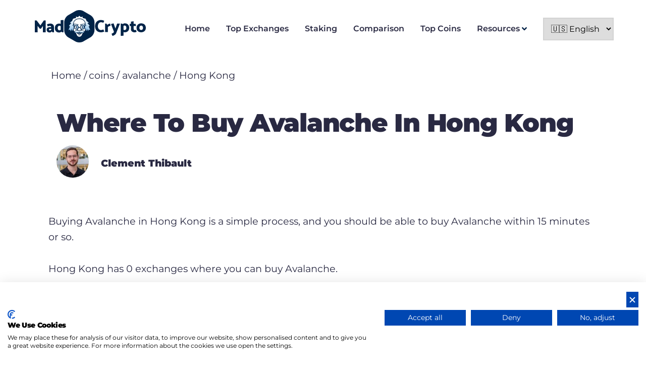

--- FILE ---
content_type: text/html; charset=utf-8
request_url: https://www.madcrypto.com/coins/avalanche/hk/
body_size: 100416
content:
<!DOCTYPE html><html lang="en-GB"><head><meta charSet="utf-8"/><meta http-equiv="x-ua-compatible" content="ie=edge"/><meta name="viewport" content="width=device-width, initial-scale=1, shrink-to-fit=no"/><meta name="generator" content="Gatsby 5.8.1"/><meta data-react-helmet="true" name="description" content="Looking to buy Avalanche in Hong Kong? We have all the information you need to choose the right crypto exchange that has Avalanche and is active in Hong Kong."/><meta data-react-helmet="true" property="og:title" content="Where to buy Avalanche in Hong Kong | MadCrypto"/><meta data-react-helmet="true" property="og:description" content="Looking to buy Avalanche in Hong Kong? We have all the information you need to choose the right crypto exchange that has Avalanche and is active in Hong Kong."/><meta data-react-helmet="true" property="og:type" content="website"/><meta data-react-helmet="true" name="twitter:card" content="summary"/><meta data-react-helmet="true" name="twitter:creator" content="Clement Thibault"/><meta data-react-helmet="true" name="twitter:title" content="Where to buy Avalanche in Hong Kong | MadCrypto"/><meta data-react-helmet="true" name="twitter:description" content="Looking to buy Avalanche in Hong Kong? We have all the information you need to choose the right crypto exchange that has Avalanche and is active in Hong Kong."/><meta name="theme-color" content="#663399"/><style data-href="/component---wp-coins-single-country-tsx.64327ee26103ce0977b3.css" data-identity="gatsby-global-css">.Collapsible{border-bottom:1px solid var(--color-text)}.Collapsible .Collapsible__trigger{color:var(--color-text);font-size:var(--fontSize-3);font-weight:var(--fontWeight-semibold)}.Collapsible .Collapsible__trigger.is-open .fa-plus{display:none}.Collapsible .Collapsible__trigger.is-open .faq-icon{background-color:var(--color-primary-contrast);color:var(--color-primary)}.Collapsible .Collapsible__trigger.is-closed .fa-minus{display:none}.Collapsible .Collapsible__trigger.is-closed .faq-icon{background-color:var(--color-primary);color:var(--color-primary-contrast)}.Collapsible .Collapsible__trigger .faq-title{cursor:pointer;display:flex;justify-content:space-between;padding:var(--spacing-8) 0}.Collapsible .Collapsible__trigger .faq-title .faq-icon{align-items:center;border:1px solid var(--color-primary);border-radius:50%;display:flex;flex-shrink:0;height:var(--spacing-8);justify-content:center;width:var(--spacing-8)}.Collapsible .Collapsible__contentInner p{color:var(--color-text-light);font-size:var(--fontSize-2)}.menu{align-items:center;display:flex}.menu.menu-vertical{flex-direction:column}.menu .menu-toggle{display:none}@media (max-width:1100px){.menu.menu-sticky .menu-item{display:none}.menu.menu-open .menu-item{display:inherit}.menu.menu-open .menu-toggle{display:inherit;padding:0 0 var(--spacing-4) 0}.menu.menu-open .menu-toggle:after{transform:rotate(180deg)}.menu .menu-toggle{display:inherit;font-weight:var(--fontWeight-bold)}.menu .menu-toggle:after{border-left:10px solid transparent;border-right:10px solid transparent;border-top:10px solid #000;bottom:.5em;content:"";height:0;position:absolute;right:0;top:.5em;transition:all .3s ease;width:0}}.menu .menu-item{font-weight:var(--fontWeight-semibold);position:relative}.menu .menu-item .fa-angle-down{color:var(--color-primary);margin-left:.25em}.menu .menu-item.menu-item-has-children:after{color:var(--color-primary);content:""}.menu .menu-item.menu-item-has-children .sub-menu a:after{content:none!important}.menu .menu-item a{align-items:center;color:var(--color-text);display:flex;height:100%;margin-right:var(--spacing-8);position:relative;text-decoration:none}.menu .menu-item a[aria-current=page]{color:var(--color-primary)}.menu .menu-item a[aria-current=page]:after{background-color:var(--color-primary);border-radius:50%;bottom:-1.2em;content:"";height:.6em;left:50%;margin-left:-.3em;position:absolute;width:.6em}@media (max-width:1100px){.menu .menu-item a[aria-current=page]:after{content:none!important}}.menu .menu-item .sub-menu{background:#fff;display:none;left:0;min-width:200px;position:absolute;top:100%}.menu .menu-item:hover .sub-menu{display:inherit}.language-picker{border:2px solid #d3d3d3;cursor:pointer;height:45px;padding:6px 10px;position:relative;text-align:left;width:140px}#footer .menu-footer{display:flex;flex-grow:1;gap:calc(var(--spacing-16)*4)}#footer .menu-footer .menu-item{margin-top:var(--spacing-2)}#footer .menu-footer .menu-item a{text-decoration:none}#footer .menu-footer .menu-item.menu-item-has-children{margin-top:var(--spacing-4)}#footer .menu-footer .menu-item.menu-item-has-children>a{color:var(--color-text);font-weight:var(--fontWeight-semibold)}@media (max-width:1100px){#footer .menu-footer{align-items:center;flex-direction:column;gap:var(--spacing-8)}#footer .menu-footer .menu-item{text-align:center;width:100%}#footer .menu-footer .menu-item .sub-menu{display:flex;flex-wrap:wrap;margin:var(--spacing-4) auto}#footer .menu-footer .menu-item .sub-menu .menu-item{width:50%}}.media-object{display:flex;justify-content:space-between}.media-object.media-object-no-media .column-content{flex:0 0 100%}.media-object.order-reverse .column-media{order:2}.media-object.order-reverse .column-content{order:1}.media-object .column-content,.media-object .column-media{flex:0 0 50%}@media (max-width:1100px){.media-object{flex-direction:column}.media-object.order-reverse .column-media{order:1}.media-object.order-reverse .column-content{order:2}}.site-list{counter-reset:site-card}.site-card{background:var(--color-white);border:1px solid var(--color-border);border-radius:var(--border-radius);margin-bottom:var(--spacing-2);position:relative}@media (max-width:1100px){.site-card{box-shadow:0 4px 12px rgba(0,0,0,.13)}}.site-card.site-card-footer:before{content:none}.site-card.site-card-counter:before{align-items:center;background:var(--color-primary);border-radius:50%;color:var(--color-primary-contrast);content:counters(site-card,".",decimal-leading-zero);counter-increment:site-card;display:flex;font-weight:var(--fontWeight-semibold);height:43px;justify-content:center;margin-right:-21px;position:absolute;right:100%;top:50%;width:43px;z-index:1}@media (max-width:1100px){.site-card.site-card-counter:before{content:none}}.site-card .site-card-top{flex:0 0 130px}@media (max-width:1100px){.site-card .site-card-top{align-items:center;display:flex;flex:0 0 100%;gap:var(--spacing-8);justify-content:space-between;order:0;width:100%}.site-card .site-card-top .site-name{display:inherit}.site-card .site-card-top .gatsby-image-wrapper{height:50px;width:100%}.site-card .site-card-top .gatsby-image-wrapper img{-o-object-fit:contain!important;object-fit:contain!important}}.site-card .site-card-info{align-items:center;color:var(--color-text);display:flex;gap:var(--spacing-4);justify-content:space-between;padding:var(--spacing-4);text-decoration:none}@media (max-width:1100px){.site-card .site-card-info{flex-direction:column;gap:var(--spacing-4)}}.site-card .site-card-info .site-name{font-size:var(--fontSize-3);margin:0}.site-card .site-card-info .excerpt{flex-grow:1}.site-card .site-card-info .excerpt p{font-size:var(--fontSize-1);margin:0}@media (max-width:1100px){.site-card .site-card-info .excerpt{order:2}}.site-card .site-card-info .site-rating{flex:0 0 200px}@media (max-width:1100px){.site-card .site-card-info .site-rating{flex:auto;order:1}}.site-card .site-card-details{align-items:center;border-top:1px solid var(--color-border);color:var(--color-text);display:flex;gap:var(--spacing-4);justify-content:space-between;padding:var(--spacing-4);text-decoration:none}@media (max-width:1100px){.site-card .site-card-details{border:none;flex-wrap:wrap}.site-card .site-card-details .button{background:var(--color-primary);border-color:var(--color-primary);box-shadow:0 5.03733px 13.6727px -.719618px var(--color-primary);color:var(--color-primary-contrast);flex:1 1 50%;min-width:auto;width:auto}}.site-card .button{border-color:var(--color-text);color:var(--color-text);height:auto;padding:var(--spacing-2)}.site-rating{align-items:center;display:flex;gap:var(--spacing-4);justify-content:flex-end}.site-rating .rating-label{color:var(--color-primary)}.site-rating .rating-score{align-items:center;background:var(--color-secondary);border-radius:2px;color:var(--color-primary-contrast);display:flex;flex:0 0 40px;height:40px;justify-content:center;width:40px}.site-rating-detailed{align-items:center;display:flex;gap:var(--spacing-2);justify-content:flex-end;margin:.5em 0 0;max-width:100%}.site-rating-detailed .rating-label{color:var(--color-text);flex:0 0 60px;font-size:35px;font-weight:700}.site-rating-detailed .rating-score{color:var(--color-text);flex:0 0 140px}.site-rating-detailed .rating-score .stars{height:21px}.site-rating-detailed .rating-score .stars svg{color:var(--color-star);height:21px}.site-rating-detailed .rating-score .label{font-size:.9em;font-weight:700}.site-card-small{align-items:center;color:var(--color-text);display:flex;gap:var(--spacing-4);justify-content:space-between;padding:var(--spacing-2) var(--spacing-4);text-decoration:none;width:100%}.site-card-small .site-title{margin-left:0;margin-right:auto;text-decoration:none}.site-card-small .gatsby-image-wrapper{height:35px;width:35px}.site-card-small+.site-card-small{border-top:1px solid var(--color-border-alternative)}.site-card-detailed{margin-bottom:var(--spacing-24)}.site-card-detailed .site-content{overflow:hidden;padding-bottom:var(--spacing-8);white-space:pre-wrap}.site-card-detailed .features{margin:var(--spacing-8) 0}.site-card-detailed .features .feature{display:flex;margin-bottom:var(--spacing-3)}.site-card-detailed .features .svg-inline--fa{color:var(--color-primary);margin-right:var(--spacing-4);position:relative;top:.25em}.site-pros-cons{display:flex;gap:var(--spacing-8);justify-content:space-between;margin-bottom:var(--spacing-16);max-width:100%;padding:0 0 var(--spacing-8) 0;width:720px}.site-pros-cons .site-features{display:inline-block;max-width:100%;width:336px}@media (max-width:1100px){.site-pros-cons .site-features{max-width:100%}}.site-pros-cons .site-features h3{border-bottom:2px solid var(--color-border-alternative);font-size:var(--fontSize-3);margin:var(--spacing-4) 0;padding:0 0 var(--spacing-8) 0}.site-pros-cons .site-features .site-feature{display:flex;margin:var(--spacing-4) 0}.site-pros-cons .site-features .site-feature .svg-inline--fa{color:var(--color-primary);margin-right:var(--spacing-4);margin-top:var(--spacing-1)}@media (max-width:1100px){.site-pros-cons{flex-direction:column}.site-pros-cons .site-features{width:100%}}.site-details{background:var(--color-white);border:1px solid var(--color-border);margin-bottom:var(--spacing-8);padding:var(--spacing-6)}.site-details tr:first-child{border-top:none}.site-details.table-closed table{display:none}.site-details.table-open .site-details-title:after{transform:rotate(180deg)}.site-details .site-details-title{border-bottom:2px solid var(--color-primary);border-top:2px solid var(--color-primary);cursor:pointer;margin:0 0 .5em;padding:.5em 0;position:relative}.site-details .site-details-title:after{border-left:10px solid transparent;border-right:10px solid transparent;border-top:10px solid #000;bottom:.85em;content:"";height:0;position:absolute;right:.5em;top:.85em;transition:all .3s ease;width:0}.site-details tr td{width:50%}</style><style data-href="/commons.b79cdba79ac7a16f3b71.css" data-identity="gatsby-global-css">@charset "UTF-8";@font-face{font-display:swap;font-family:Montserrat;font-style:normal;font-weight:400;src:url([data-uri]) format("woff2"),url(/static/montserrat-all-400-normal-aa917f2f47304e192c88bd6ce6170eb3.woff) format("woff");unicode-range:u+0460-052f,u+1c80-1c88,u+20b4,u+2de0-2dff,u+a640-a69f,u+fe2e-fe2f}@font-face{font-display:swap;font-family:Montserrat;font-style:normal;font-weight:400;src:url([data-uri]) format("woff2"),url(/static/montserrat-all-400-normal-aa917f2f47304e192c88bd6ce6170eb3.woff) format("woff");unicode-range:u+0400-045f,u+0490-0491,u+04b0-04b1,u+2116}@font-face{font-display:swap;font-family:Montserrat;font-style:normal;font-weight:400;src:url([data-uri]) format("woff2"),url(/static/montserrat-all-400-normal-aa917f2f47304e192c88bd6ce6170eb3.woff) format("woff");unicode-range:u+0102-0103,u+0110-0111,u+0128-0129,u+0168-0169,u+01a0-01a1,u+01af-01b0,u+1ea0-1ef9,u+20ab}@font-face{font-display:swap;font-family:Montserrat;font-style:normal;font-weight:400;src:url(/static/montserrat-latin-ext-400-normal-78f49f9fae55910fc2ae9ef305bbf1a1.woff2) format("woff2"),url(/static/montserrat-all-400-normal-aa917f2f47304e192c88bd6ce6170eb3.woff) format("woff");unicode-range:u+0100-024f,u+0259,u+1e??,u+2020,u+20a0-20ab,u+20ad-20cf,u+2113,u+2c60-2c7f,u+a720-a7ff}@font-face{font-display:swap;font-family:Montserrat;font-style:normal;font-weight:400;src:url(/static/montserrat-latin-400-normal-5d169d5efcd03fdcc0d7445a8f3f0561.woff2) format("woff2"),url(/static/montserrat-all-400-normal-aa917f2f47304e192c88bd6ce6170eb3.woff) format("woff");unicode-range:u+00??,u+0131,u+0152-0153,u+02bb-02bc,u+02c6,u+02da,u+02dc,u+2000-206f,u+2074,u+20ac,u+2122,u+2191,u+2193,u+2212,u+2215,u+feff,u+fffd}@font-face{font-display:swap;font-family:Montserrat;font-style:normal;font-weight:600;src:url([data-uri]) format("woff2"),url(/static/montserrat-all-600-normal-b2ade74aea584fdcaa5612cb31ed3abd.woff) format("woff");unicode-range:u+0460-052f,u+1c80-1c88,u+20b4,u+2de0-2dff,u+a640-a69f,u+fe2e-fe2f}@font-face{font-display:swap;font-family:Montserrat;font-style:normal;font-weight:600;src:url([data-uri]) format("woff2"),url(/static/montserrat-all-600-normal-b2ade74aea584fdcaa5612cb31ed3abd.woff) format("woff");unicode-range:u+0400-045f,u+0490-0491,u+04b0-04b1,u+2116}@font-face{font-display:swap;font-family:Montserrat;font-style:normal;font-weight:600;src:url([data-uri]) format("woff2"),url(/static/montserrat-all-600-normal-b2ade74aea584fdcaa5612cb31ed3abd.woff) format("woff");unicode-range:u+0102-0103,u+0110-0111,u+0128-0129,u+0168-0169,u+01a0-01a1,u+01af-01b0,u+1ea0-1ef9,u+20ab}@font-face{font-display:swap;font-family:Montserrat;font-style:normal;font-weight:600;src:url(/static/montserrat-latin-ext-600-normal-9716f415882bc45913bed669d4e2c114.woff2) format("woff2"),url(/static/montserrat-all-600-normal-b2ade74aea584fdcaa5612cb31ed3abd.woff) format("woff");unicode-range:u+0100-024f,u+0259,u+1e??,u+2020,u+20a0-20ab,u+20ad-20cf,u+2113,u+2c60-2c7f,u+a720-a7ff}@font-face{font-display:swap;font-family:Montserrat;font-style:normal;font-weight:600;src:url(/static/montserrat-latin-600-normal-83c45f4b741b41fa4c523716782a450c.woff2) format("woff2"),url(/static/montserrat-all-600-normal-b2ade74aea584fdcaa5612cb31ed3abd.woff) format("woff");unicode-range:u+00??,u+0131,u+0152-0153,u+02bb-02bc,u+02c6,u+02da,u+02dc,u+2000-206f,u+2074,u+20ac,u+2122,u+2191,u+2193,u+2212,u+2215,u+feff,u+fffd}@font-face{font-display:swap;font-family:Montserrat;font-style:normal;font-weight:900;src:url([data-uri]) format("woff2"),url(/static/montserrat-all-900-normal-97b36d5c7adda97bf7be1206fb8ae10c.woff) format("woff");unicode-range:u+0460-052f,u+1c80-1c88,u+20b4,u+2de0-2dff,u+a640-a69f,u+fe2e-fe2f}@font-face{font-display:swap;font-family:Montserrat;font-style:normal;font-weight:900;src:url([data-uri]) format("woff2"),url(/static/montserrat-all-900-normal-97b36d5c7adda97bf7be1206fb8ae10c.woff) format("woff");unicode-range:u+0400-045f,u+0490-0491,u+04b0-04b1,u+2116}@font-face{font-display:swap;font-family:Montserrat;font-style:normal;font-weight:900;src:url([data-uri]) format("woff2"),url(/static/montserrat-all-900-normal-97b36d5c7adda97bf7be1206fb8ae10c.woff) format("woff");unicode-range:u+0102-0103,u+0110-0111,u+0128-0129,u+0168-0169,u+01a0-01a1,u+01af-01b0,u+1ea0-1ef9,u+20ab}@font-face{font-display:swap;font-family:Montserrat;font-style:normal;font-weight:900;src:url(/static/montserrat-latin-ext-900-normal-e02f01974f3020bf150b5122077fb163.woff2) format("woff2"),url(/static/montserrat-all-900-normal-97b36d5c7adda97bf7be1206fb8ae10c.woff) format("woff");unicode-range:u+0100-024f,u+0259,u+1e??,u+2020,u+20a0-20ab,u+20ad-20cf,u+2113,u+2c60-2c7f,u+a720-a7ff}@font-face{font-display:swap;font-family:Montserrat;font-style:normal;font-weight:900;src:url(/static/montserrat-latin-900-normal-13e7bd87a9ab784cb71bb52c38cf6dc9.woff2) format("woff2"),url(/static/montserrat-all-900-normal-97b36d5c7adda97bf7be1206fb8ae10c.woff) format("woff");unicode-range:u+00??,u+0131,u+0152-0153,u+02bb-02bc,u+02c6,u+02da,u+02dc,u+2000-206f,u+2074,u+20ac,u+2122,u+2191,u+2193,u+2212,u+2215,u+feff,u+fffd}

/*! normalize.css v8.0.1 | MIT License | github.com/necolas/normalize.css */html{-webkit-text-size-adjust:100%;line-height:1.15}body{margin:0}main{display:block}h1{font-size:2em;margin:.67em 0}hr{box-sizing:content-box;height:0;overflow:visible}pre{font-family:monospace,monospace;font-size:1em}a{background-color:transparent}abbr[title]{border-bottom:none;text-decoration:underline;-webkit-text-decoration:underline dotted;text-decoration:underline dotted}b,strong{font-weight:bolder}code,kbd,samp{font-family:monospace,monospace;font-size:1em}small{font-size:80%}sub,sup{font-size:75%;line-height:0;position:relative;vertical-align:baseline}sub{bottom:-.25em}sup{top:-.5em}img{border-style:none}button,input,optgroup,select,textarea{font-family:inherit;font-size:100%;line-height:1.15;margin:0}button,input{overflow:visible}button,select{text-transform:none}[type=button],[type=reset],[type=submit],button{-webkit-appearance:button}[type=button]::-moz-focus-inner,[type=reset]::-moz-focus-inner,[type=submit]::-moz-focus-inner,button::-moz-focus-inner{border-style:none;padding:0}[type=button]:-moz-focusring,[type=reset]:-moz-focusring,[type=submit]:-moz-focusring,button:-moz-focusring{outline:1px dotted ButtonText}fieldset{padding:.35em .75em .625em}legend{box-sizing:border-box;color:inherit;display:table;max-width:100%;padding:0;white-space:normal}progress{vertical-align:baseline}textarea{overflow:auto}[type=checkbox],[type=radio]{box-sizing:border-box;padding:0}[type=number]::-webkit-inner-spin-button,[type=number]::-webkit-outer-spin-button{height:auto}[type=search]{-webkit-appearance:textfield;outline-offset:-2px}[type=search]::-webkit-search-decoration{-webkit-appearance:none}::-webkit-file-upload-button{-webkit-appearance:button;font:inherit}details{display:block}summary{display:list-item}[hidden]{display:none}.slick-slider{-webkit-touch-callout:none;-webkit-tap-highlight-color:transparent;box-sizing:border-box;touch-action:pan-y;-webkit-user-select:none;-moz-user-select:none;user-select:none;-khtml-user-select:none}.slick-list,.slick-slider{display:block;position:relative}.slick-list{margin:0;overflow:hidden;padding:0}.slick-list:focus{outline:none}.slick-list.dragging{cursor:pointer;cursor:hand}.slick-slider .slick-list,.slick-slider .slick-track{transform:translateZ(0)}.slick-track{display:block;left:0;margin-left:auto;margin-right:auto;position:relative;top:0}.slick-track:after,.slick-track:before{content:"";display:table}.slick-track:after{clear:both}.slick-loading .slick-track{visibility:hidden}.slick-slide{display:none;float:left;height:100%;min-height:1px}[dir=rtl] .slick-slide{float:right}.slick-slide img{display:block}.slick-slide.slick-loading img{display:none}.slick-slide.dragging img{pointer-events:none}.slick-initialized .slick-slide{display:block}.slick-loading .slick-slide{visibility:hidden}.slick-vertical .slick-slide{border:1px solid transparent;display:block;height:auto}.slick-arrow.slick-hidden{display:none}.slick-loading .slick-list{background:#fff url([data-uri]) 50% no-repeat}@font-face{font-family:slick;font-style:normal;font-weight:400;src:url([data-uri]);src:url([data-uri]?#iefix) format("embedded-opentype"),url([data-uri]) format("woff"),url([data-uri]) format("truetype"),url([data-uri]#slick) format("svg")}.slick-next,.slick-prev{border:none;cursor:pointer;display:block;font-size:0;height:20px;line-height:0;padding:0;position:absolute;top:50%;transform:translateY(-50%);width:20px}.slick-next,.slick-next:focus,.slick-next:hover,.slick-prev,.slick-prev:focus,.slick-prev:hover{background:transparent;color:transparent;outline:none}.slick-next:focus:before,.slick-next:hover:before,.slick-prev:focus:before,.slick-prev:hover:before{opacity:1}.slick-next.slick-disabled:before,.slick-prev.slick-disabled:before{opacity:.25}.slick-next:before,.slick-prev:before{-webkit-font-smoothing:antialiased;-moz-osx-font-smoothing:grayscale;color:#fff;font-family:slick;font-size:20px;line-height:1;opacity:.75}.slick-prev{left:-25px}[dir=rtl] .slick-prev{left:auto;right:-25px}.slick-prev:before{content:"←"}[dir=rtl] .slick-prev:before{content:"→"}.slick-next{right:-25px}[dir=rtl] .slick-next{left:-25px;right:auto}.slick-next:before{content:"→"}[dir=rtl] .slick-next:before{content:"←"}.slick-dotted.slick-slider{margin-bottom:30px}.slick-dots{bottom:-25px;display:block;list-style:none;margin:0;padding:0;position:absolute;text-align:center;width:100%}.slick-dots li{display:inline-block;margin:0 5px;padding:0;position:relative}.slick-dots li,.slick-dots li button{cursor:pointer;height:20px;width:20px}.slick-dots li button{background:transparent;border:0;color:transparent;display:block;font-size:0;line-height:0;outline:none;padding:5px}.slick-dots li button:focus,.slick-dots li button:hover{outline:none}.slick-dots li button:focus:before,.slick-dots li button:hover:before{opacity:1}.slick-dots li button:before{-webkit-font-smoothing:antialiased;-moz-osx-font-smoothing:grayscale;color:#000;content:"•";font-family:slick;font-size:6px;height:20px;left:0;line-height:20px;opacity:.25;position:absolute;text-align:center;top:0;width:20px}.slick-dots li.slick-active button:before{color:#000;opacity:.75}.site-single .site-scores .site-score{display:block}.site-coin .hero-unit .content{flex:0 0 50%}.site-coin.site-coin-country .site-header{text-align:left}.site-coin .site-header{grid-gap:var(--spacing-2);align-items:center;display:grid;gap:var(--spacing-2);grid-template-columns:1fr;margin-bottom:2em;padding:2em 1em;text-align:center}@media (max-width:1100px){.site-coin .site-header{padding:1em}}.site-coin .coin-price-info{font-size:25px;margin-bottom:.7em}.site-coin h2{align-items:center;display:flex;gap:.25em;line-height:2em;margin:0}.site-coin .coin-details{display:flex;flex-wrap:wrap;justify-content:space-between;margin-bottom:2em}@media (max-width:1100px){.site-coin .coin-details{flex-direction:column}}.site-coin .coin-details .coin-detail{border-bottom:1px solid #000;display:flex;flex:0 0 48%;justify-content:space-between;margin-bottom:1em;padding-bottom:.5em}@media (max-width:1100px){.site-coin .coin-details .coin-detail{flex:auto}}.site-coin .box{border:1px solid #000;border-radius:var(--border-radius) var(--border-radius) 0 var(--border-radius);margin-bottom:30px;padding:30px}.site-coin .box header{font-size:var(--fontSize-3);font-weight:700;margin-bottom:.5em}.site-coin .box .pill{margin-bottom:.2em}.site-coin .box .box-field{display:flex;gap:1em;justify-content:space-between}.site-coin .box .box-field.box-field-communities{gap:1em;justify-content:center}.site-coin .box .box-field .box-field-title{color:var(--color-text);flex:0 0 80px;font-weight:400;text-align:left}.site-coin .box .box-field .box-field-items{flex:1 1 165px}.site-coin .exchange-rate-calculator{border:1px solid var(--color-text);border-radius:var(--border-radius);display:flex;gap:25px;justify-content:center;margin:2em 0 4em;padding:15px}@media (max-width:1100px){.site-coin .exchange-rate-calculator{align-items:center;flex-direction:column;margin:0}}.site-coin .exchange-rate-calculator .calculator-cell{border:1px solid var(--color-text);border-radius:var(--border-radius);display:flex;max-width:100%;overflow:hidden}.site-coin .exchange-rate-calculator .calculator-cell .cell-label{border-right:1px solid #d3d3d3;font-size:var(--fontSize-3);padding:.25em 2em}.site-coin .exchange-rate-calculator .calculator-cell input{-webkit-appearance:none;-moz-appearance:none;appearance:none;border:none;box-shadow:none;font-size:var(--fontSize-3);padding:.25em 2em;width:250px}.site-coin .radio-buttons+.radio-buttons{border-left:2px solid #000;padding-left:1em}.site-coin .radio-buttons{display:inline-block;padding-bottom:1em;padding-right:1em}.site-coin .radio-buttons input[type=radio]{display:none}.site-coin .radio-buttons input[type=radio]:checked+span{border-bottom:2px solid #000;padding-bottom:.5em}.site-coin .radio-buttons label{display:inline-block;margin-right:1em}.site-coin .radio-buttons label:last-child{margin-right:0}.site-coin .pill{background-color:rgba(0,35,71,.2);border-radius:3px;color:var(--color-text);display:inline-block;font-size:15px;font-weight:600;margin:0 .5em;padding:.2em .5em;text-decoration:none}.coin-price-table .table-row img,.coin-price-table .table-row svg{margin-right:1em}@media (max-width:1100px){.coin-price-table .table-row img,.coin-price-table .table-row svg{height:25px;width:25px}}.coin-price-table .table-row .column.column-positive{color:#16c784}.coin-price-table .table-row .column.column-negative{color:#ea3943}.coin-price-table .table-row .column.coin-index{flex:0 0 30px}@media (max-width:1100px){.coin-price-table .table-row .column.coin-index{flex:0 0 18px}}.coin-price-table .table-row .column.coin-index{color:var(--color-text);font-weight:700;text-align:center;text-decoration:none}.coin-price-table .table-row .column.coin-name{flex:0 0 150px;max-width:150px}@media (max-width:1100px){.coin-price-table .table-row .column.coin-name{flex:0 0 130px;max-width:130px}}.coin-price-table .table-row .column.coin-name{color:var(--color-text);text-decoration:none}.coin-price-table .table-row a.coin-link{background-color:var(--color-button);border-radius:8px;color:#fff;font-weight:600;justify-content:center;padding:.5em 1em;text-align:center;text-decoration:none}.coin-price-table .table-row .column.coin-staking-reward{color:#16c784}.site-card-coin{align-items:center;background:#fff;border:1px solid var(--color-border);border-radius:var(--border-radius);display:flex;gap:var(--spacing-10);margin:1em auto;padding:var(--spacing-12)}@media (max-width:1100px){.site-card-coin{flex-direction:column;gap:var(--spacing-6);padding:var(--spacing-6)}}.site-card-coin .column-logo{flex:1 1 20%}.site-card-coin .column-details{flex:1 1 50%}.site-card-coin .column-cta{flex:1 1 20%}.site-card-coin .site-rating{justify-content:center}.site-card-coin .title{font-size:var(--fontSize-4);font-weight:700}.site-card-coin .features .feature{color:var(--color-text);display:flex;gap:.5em}.site-card-coin .features .feature svg{color:var(--color-primary)}.site-card-coin hr{background-color:transparent;border:none;border-top:1px solid var(--color-border);margin:1em}.site-card-coin .summary{font-size:var(--fontSize-3);max-height:5em;overflow:hidden}.site-card-coin .summary h1,.site-card-coin .summary h2,.site-card-coin .summary h3,.site-card-coin .summary h4{font-size:var(--fontSize-3);line-height:1.4em;margin:0}.site-card-coin .summary p{font-size:var(--fontSize-2);line-height:1.4em}.site-card-coin .price{font-size:var(--fontSize-4);font-size:1.3em;font-weight:700;margin:.5em auto;text-align:center}.site-card-coin .price .small{font-size:.7em;font-weight:300;text-align:center}.site-card-coin .button{align-items:center;border-color:var(--color-text);display:flex;justify-content:center;padding:.25em}.site-card-coin .review-link{color:var(--color-primary);display:block;font-weight:700;margin:.5em auto;text-align:center;text-decoration:none}.page-list{counter-reset:page-card}.page-cards{grid-gap:var(--spacing-4);display:grid;gap:var(--spacing-4);grid-template-columns:1fr 1fr 1fr;padding:0}.page-cards .page-card .page-card-info{display:flex;flex-direction:column;gap:var(--spacing-4)}.page-cards .page-card .page-card-info .page-card-top{flex:auto;height:100px;width:100%}.page-cards .page-card .page-card-info .page-card-top .gatsby-image-wrapper{height:100%}.page-cards .page-card .page-card-info .page-card-top .gatsby-image-wrapper img{-o-object-fit:contain!important;object-fit:contain!important;-o-object-position:center center;object-position:center center}.page-card{background:var(--color-white);border:1px solid var(--color-border);border-radius:var(--border-radius);margin-bottom:var(--spacing-2);position:relative}@media (max-width:1100px){.page-card{box-shadow:0 4px 12px rgba(0,0,0,.13)}}.page-card.page-card-footer:before{content:none}.page-card.page-card-counter:before{align-items:center;background:var(--color-primary);border-radius:50%;color:var(--color-primary-contrast);content:counters(page-card,".",decimal-leading-zero);counter-increment:page-card;display:flex;font-weight:var(--fontWeight-semibold);height:43px;justify-content:center;margin-right:-21px;position:absolute;right:100%;top:50%;width:43px;z-index:1}@media (max-width:1100px){.page-card.page-card-counter:before{content:none}}.page-card .page-card-top{flex:0 0 130px}@media (max-width:1100px){.page-card .page-card-top{align-items:center;display:flex;flex:0 0 100%;gap:var(--spacing-8);justify-content:space-between;order:0;width:100%}.page-card .page-card-top .page-name{display:inherit}.page-card .page-card-top .gatsby-image-wrapper{height:50px;width:100%}.page-card .page-card-top .gatsby-image-wrapper img{-o-object-fit:contain!important;object-fit:contain!important}}.page-card .page-card-info{align-items:center;color:var(--color-text);display:flex;gap:var(--spacing-4);justify-content:space-between;padding:var(--spacing-4);text-decoration:none}@media (max-width:1100px){.page-card .page-card-info{flex-direction:column;gap:var(--spacing-4)}}.page-card .page-card-info .page-name{font-size:var(--fontSize-3);margin:0}.page-card .page-card-info .excerpt{flex-grow:1}.page-card .page-card-info .excerpt p{font-size:var(--fontSize-1);margin:0}@media (max-width:1100px){.page-card .page-card-info .excerpt{order:2}}.page-card .page-card-info .page-rating{flex:0 0 200px}@media (max-width:1100px){.page-card .page-card-info .page-rating{flex:auto;order:1}}.page-card .page-card-details{align-items:center;border-top:1px solid var(--color-border);color:var(--color-text);display:flex;gap:var(--spacing-4);justify-content:space-between;padding:var(--spacing-4);text-decoration:none}@media (max-width:1100px){.page-card .page-card-details{border:none;flex-wrap:wrap}.page-card .page-card-details .button{background:var(--color-primary);border-color:var(--color-primary);box-shadow:0 5.03733px 13.6727px -.719618px var(--color-primary);color:var(--color-primary-contrast);flex:1 1 50%;min-width:auto;width:auto}}.page-card .button{border-color:var(--color-text);color:var(--color-text);height:auto;padding:var(--spacing-2)}.site-single .site-header{grid-gap:var(--spacing-2);align-items:center;display:grid;gap:var(--spacing-2);grid-template-columns:1fr 50%}.site-single .site-header .section-content{padding-bottom:var(--spacing-16)}@media (max-width:1100px){.site-single .site-header .section-content{padding-bottom:0}}.site-single .site-header .section-content h1{color:var(--color-primary)}@media (max-width:1100px){.site-single .site-header{gap:0;grid-template-columns:1fr}}.site-single .site-header .aside{text-align:center}@media (max-width:1100px){.site-single .site-header .aside{.gatsby-image-wrapper{margin:var(--spacing-4) auto}}}.site-single .site-header .aside a{display:inline-block;height:calc(var(--spacing-8)*1.5);margin:.5em auto;padding:var(--spacing-2)}@media (max-width:1100px){.site-single .site-header .aside a{background:var(--color-primary);border-color:var(--color-primary);box-shadow:0 5.03733px 13.6727px -.719618px var(--color-primary);color:var(--color-primary-contrast);width:100%}}.site-single .wave{display:block;margin:var(--spacing-8) auto}.site-single .container-menu-items h2,.site-single .container-menu-items h3{scroll-margin:10vh}.site-single .main-content figure{margin:0 0 1em;max-width:100%}.site-single .main-content figure .gatsby-image-wrapper{min-height:auto}@media (max-width:1100px){.site-single .main-content figure .gatsby-image-wrapper{min-height:250px}}.site-single .main-content figure .gatsby-image-wrapper{display:block!important}.site-single .main-content figure .gatsby-image-wrapper picture img{-o-object-fit:contain!important;object-fit:contain!important;-o-object-position:left top;object-position:left top}@media (max-width:1100px){.site-single .main-content figure .gatsby-image-wrapper picture img{-o-object-position:center center;object-position:center center}}.site-single .site-scores{background:var(--color-white);border:1px solid var(--color-border);display:grid;grid-template-columns:1fr;grid-template-rows:1fr;margin-bottom:var(--spacing-16);padding:var(--spacing-6)}.site-single .site-scores .site-score{border-bottom:1px solid var(--color-primary);padding:var(--spacing-2) 0}.site-single .site-scores .site-score .site-score-inner{display:grid;grid-template-areas:"name value";grid-template-columns:1fr 80px;grid-template-rows:auto;height:100%;width:100%}.site-single .site-scores .site-score.site-score-large{background-color:var(--color-white)}.site-single .site-scores .site-score.site-score-large .site-score-inner{border-radius:var(--border-radius);grid-template-areas:"text value" "text name"}.site-single .site-scores .site-score.site-score-large .score-name{color:var(--color-primary);display:flex;font-weight:var(--fontWeight-bold);gap:.3em;grid-row:span 2;height:100%;justify-content:flex-end;text-align:right;width:100%}.site-single .site-scores .site-score.site-score-large .score-text{align-items:center;align-self:center;color:var(--color-text);display:inherit;font-size:var(--fontSize-2);font-weight:var(--fontWeight-bold)}.site-single .site-scores .site-score.site-score-large .score-value{height:62px;width:62px}.site-single .site-scores .site-score .score-name{align-items:center;display:flex;font-weight:var(--fontWeight-bold);grid-area:name}.site-single .site-scores .site-score .score-text{align-self:center;color:var(--color-text-light);display:none;grid-area:text;line-height:1em}.site-single .site-scores .site-score .score-value{align-items:center;background:var(--color-primary);border-radius:2px;color:var(--color-primary-contrast);display:flex;font-size:calc(var(--fontSize-4)*.8);font-weight:var(--fontWeight-bold);grid-area:value;height:52px;justify-content:center;justify-self:flex-end;width:52px}.menu-sticky,.sticky{position:sticky;top:var(--spacing-6);z-index:999}.menu-sticky{margin-bottom:var(--spacing-8);overflow:hidden}.menu-sticky,.menu-sticky:before{border:1px solid var(--color-border);padding:var(--spacing-6)}.menu-sticky:before{background:var(--color-white);bottom:0;content:" ";left:-5%;position:absolute;right:-5%;top:0}.menu-sticky .menu-toggle{position:relative}.menu-sticky .menu-item{color:var(--color-text);display:inline-block;flex:0;height:60px;padding:var(--spacing-2) 0;position:relative;text-decoration:none;top:1px}.menu-sticky .menu-item.menu-item-H3{padding-left:var(--spacing-6)}.menu-sticky .menu-item.selected{color:var(--color-primary)}@media (max-width:1100px){.menu-sticky{flex-direction:column;position:relative}.menu-sticky a{margin:0}}.wp-block-audio{margin:0 0 1em}.wp-block-audio figcaption{margin-bottom:1em;margin-top:.5em}.wp-block-audio audio{min-width:300px;width:100%}.wp-block-button__link{word-wrap:break-word;background-color:#32373c;border-radius:9999px;box-shadow:none;box-sizing:border-box;color:#fff;cursor:pointer;display:inline-block;font-size:1.125em;padding:calc(.667em + 2px) calc(1.333em + 2px);text-align:center;text-decoration:none}.wp-block-button__link:active,.wp-block-button__link:focus,.wp-block-button__link:hover,.wp-block-button__link:visited{color:#fff}.wp-block-button__link.aligncenter{text-align:center}.wp-block-button__link.alignright{text-align:right}.wp-block-buttons>.wp-block-button.has-custom-width{max-width:none}.wp-block-buttons>.wp-block-button.has-custom-width .wp-block-button__link{width:100%}.wp-block-buttons>.wp-block-button.wp-block-button__width-25{width:calc(25% - .5em)}.wp-block-buttons>.wp-block-button.wp-block-button__width-50{width:calc(50% - .5em)}.wp-block-buttons>.wp-block-button.wp-block-button__width-75{width:calc(75% - .5em)}.wp-block-buttons>.wp-block-button.wp-block-button__width-100{margin-right:0;width:100%}.wp-block-button.is-style-squared,.wp-block-button__link.wp-block-button.is-style-squared{border-radius:0}.wp-block-button.no-border-radius,.wp-block-button__link.no-border-radius{border-radius:0!important}.is-style-outline>.wp-block-button__link,.wp-block-button__link.is-style-outline{border:2px solid;padding:.667em 1.333em}.is-style-outline>.wp-block-button__link:not(.has-text-color),.wp-block-button__link.is-style-outline:not(.has-text-color){color:currentColor}.is-style-outline>.wp-block-button__link:not(.has-background),.wp-block-button__link.is-style-outline:not(.has-background){background-color:transparent}.wp-block-buttons{display:flex;flex-direction:row;flex-wrap:wrap}.wp-block-buttons.is-vertical{flex-direction:column}.wp-block-buttons.is-vertical>.wp-block-button{margin-right:0}.wp-block-buttons.is-vertical>.wp-block-button:last-child{margin-bottom:0}.wp-block-buttons>.wp-block-button{display:inline-block;margin-bottom:.5em;margin-left:0;margin-right:.5em}.wp-block-buttons>.wp-block-button:last-child{margin-right:0}.wp-block-buttons.is-content-justification-left{justify-content:flex-start}.wp-block-buttons.is-content-justification-left.is-vertical{align-items:flex-start}.wp-block-buttons.is-content-justification-center{justify-content:center}.wp-block-buttons.is-content-justification-center.is-vertical{align-items:center}.wp-block-buttons.is-content-justification-right{justify-content:flex-end}.wp-block-buttons.is-content-justification-right>.wp-block-button{margin-left:.5em;margin-right:0}.wp-block-buttons.is-content-justification-right>.wp-block-button:first-child{margin-left:0}.wp-block-buttons.is-content-justification-right.is-vertical{align-items:flex-end}.wp-block-buttons.is-content-justification-space-between{justify-content:space-between}.wp-block-buttons.aligncenter{text-align:center}.wp-block-buttons.alignleft .wp-block-button{margin-left:0;margin-right:.5em}.wp-block-buttons.alignleft .wp-block-button:last-child{margin-right:0}.wp-block-buttons.alignright .wp-block-button{margin-left:.5em;margin-right:0}.wp-block-buttons.alignright .wp-block-button:first-child{margin-left:0}.wp-block-buttons:not(.is-content-justification-space-between):not(.is-content-justification-right):not(.is-content-justification-left):not(.is-content-justification-center) .wp-block-button.aligncenter{margin-bottom:.5em;margin-left:auto;margin-right:auto;width:100%}.wp-block-calendar{text-align:center}.wp-block-calendar tbody td,.wp-block-calendar th{border:1px solid #ddd;padding:.25em}.wp-block-calendar tfoot td{border:none}.wp-block-calendar table{border-collapse:collapse;width:100%}.wp-block-calendar table th{background:#ddd;font-weight:400}.wp-block-calendar a{text-decoration:underline}.wp-block-calendar table caption,.wp-block-calendar table tbody{color:#40464d}.wp-block-categories.alignleft{margin-right:2em}.wp-block-categories.alignright{margin-left:2em}.wp-block-code code{word-wrap:break-word;display:block;white-space:pre-wrap}.wp-block-columns{box-sizing:border-box;display:flex;flex-wrap:wrap;margin-bottom:1.75em}@media (min-width:782px){.wp-block-columns{flex-wrap:nowrap}}.wp-block-columns.has-background{padding:1.25em 2.375em}.wp-block-columns.are-vertically-aligned-top{align-items:flex-start}.wp-block-columns.are-vertically-aligned-center{align-items:center}.wp-block-columns.are-vertically-aligned-bottom{align-items:flex-end}.wp-block-column{word-wrap:break-word;flex-grow:1;min-width:0;word-break:break-word}@media (max-width:599px){.wp-block-column{flex-basis:100%!important}}@media (min-width:600px) and (max-width:781px){.wp-block-column:not(:only-child){flex-basis:calc(50% - 1em)!important;flex-grow:0}.wp-block-column:nth-child(2n){margin-left:2em}}@media (min-width:782px){.wp-block-column{flex-basis:0;flex-grow:1}.wp-block-column[style*=flex-basis]{flex-grow:0}.wp-block-column:not(:first-child){margin-left:2em}}.wp-block-column.is-vertically-aligned-top{align-self:flex-start}.wp-block-column.is-vertically-aligned-center{align-self:center}.wp-block-column.is-vertically-aligned-bottom{align-self:flex-end}.wp-block-column.is-vertically-aligned-bottom,.wp-block-column.is-vertically-aligned-center,.wp-block-column.is-vertically-aligned-top{width:100%}.wp-block-cover,.wp-block-cover-image{align-items:center;background-position:50%;background-size:cover;box-sizing:border-box;display:flex;justify-content:center;min-height:430px;padding:1em;position:relative;width:100%}.wp-block-cover-image.has-parallax,.wp-block-cover.has-parallax{background-attachment:fixed}@supports (-webkit-overflow-scrolling:touch){.wp-block-cover-image.has-parallax,.wp-block-cover.has-parallax{background-attachment:scroll}}@media (prefers-reduced-motion:reduce){.wp-block-cover-image.has-parallax,.wp-block-cover.has-parallax{background-attachment:scroll}}.wp-block-cover-image.is-repeated,.wp-block-cover.is-repeated{background-repeat:repeat;background-size:auto}.wp-block-cover-image.has-background-dim:not([class*=-background-color]),.wp-block-cover.has-background-dim:not([class*=-background-color]){background-color:#000}.wp-block-cover-image.has-background-dim:before,.wp-block-cover.has-background-dim:before{background-color:inherit;content:""}.wp-block-cover-image.has-background-dim:not(.has-background-gradient):before,.wp-block-cover-image .wp-block-cover__gradient-background,.wp-block-cover.has-background-dim:not(.has-background-gradient):before,.wp-block-cover .wp-block-cover__gradient-background{bottom:0;left:0;opacity:.5;position:absolute;right:0;top:0;z-index:1}.wp-block-cover-image.has-background-dim.has-background-dim-10 .wp-block-cover__gradient-background,.wp-block-cover-image.has-background-dim.has-background-dim-10:not(.has-background-gradient):before,.wp-block-cover.has-background-dim.has-background-dim-10 .wp-block-cover__gradient-background,.wp-block-cover.has-background-dim.has-background-dim-10:not(.has-background-gradient):before{opacity:.1}.wp-block-cover-image.has-background-dim.has-background-dim-20 .wp-block-cover__gradient-background,.wp-block-cover-image.has-background-dim.has-background-dim-20:not(.has-background-gradient):before,.wp-block-cover.has-background-dim.has-background-dim-20 .wp-block-cover__gradient-background,.wp-block-cover.has-background-dim.has-background-dim-20:not(.has-background-gradient):before{opacity:.2}.wp-block-cover-image.has-background-dim.has-background-dim-30 .wp-block-cover__gradient-background,.wp-block-cover-image.has-background-dim.has-background-dim-30:not(.has-background-gradient):before,.wp-block-cover.has-background-dim.has-background-dim-30 .wp-block-cover__gradient-background,.wp-block-cover.has-background-dim.has-background-dim-30:not(.has-background-gradient):before{opacity:.3}.wp-block-cover-image.has-background-dim.has-background-dim-40 .wp-block-cover__gradient-background,.wp-block-cover-image.has-background-dim.has-background-dim-40:not(.has-background-gradient):before,.wp-block-cover.has-background-dim.has-background-dim-40 .wp-block-cover__gradient-background,.wp-block-cover.has-background-dim.has-background-dim-40:not(.has-background-gradient):before{opacity:.4}.wp-block-cover-image.has-background-dim.has-background-dim-50 .wp-block-cover__gradient-background,.wp-block-cover-image.has-background-dim.has-background-dim-50:not(.has-background-gradient):before,.wp-block-cover.has-background-dim.has-background-dim-50 .wp-block-cover__gradient-background,.wp-block-cover.has-background-dim.has-background-dim-50:not(.has-background-gradient):before{opacity:.5}.wp-block-cover-image.has-background-dim.has-background-dim-60 .wp-block-cover__gradient-background,.wp-block-cover-image.has-background-dim.has-background-dim-60:not(.has-background-gradient):before,.wp-block-cover.has-background-dim.has-background-dim-60 .wp-block-cover__gradient-background,.wp-block-cover.has-background-dim.has-background-dim-60:not(.has-background-gradient):before{opacity:.6}.wp-block-cover-image.has-background-dim.has-background-dim-70 .wp-block-cover__gradient-background,.wp-block-cover-image.has-background-dim.has-background-dim-70:not(.has-background-gradient):before,.wp-block-cover.has-background-dim.has-background-dim-70 .wp-block-cover__gradient-background,.wp-block-cover.has-background-dim.has-background-dim-70:not(.has-background-gradient):before{opacity:.7}.wp-block-cover-image.has-background-dim.has-background-dim-80 .wp-block-cover__gradient-background,.wp-block-cover-image.has-background-dim.has-background-dim-80:not(.has-background-gradient):before,.wp-block-cover.has-background-dim.has-background-dim-80 .wp-block-cover__gradient-background,.wp-block-cover.has-background-dim.has-background-dim-80:not(.has-background-gradient):before{opacity:.8}.wp-block-cover-image.has-background-dim.has-background-dim-90 .wp-block-cover__gradient-background,.wp-block-cover-image.has-background-dim.has-background-dim-90:not(.has-background-gradient):before,.wp-block-cover.has-background-dim.has-background-dim-90 .wp-block-cover__gradient-background,.wp-block-cover.has-background-dim.has-background-dim-90:not(.has-background-gradient):before{opacity:.9}.wp-block-cover-image.has-background-dim.has-background-dim-100 .wp-block-cover__gradient-background,.wp-block-cover-image.has-background-dim.has-background-dim-100:not(.has-background-gradient):before,.wp-block-cover.has-background-dim.has-background-dim-100 .wp-block-cover__gradient-background,.wp-block-cover.has-background-dim.has-background-dim-100:not(.has-background-gradient):before{opacity:1}.wp-block-cover-image.alignleft,.wp-block-cover-image.alignright,.wp-block-cover.alignleft,.wp-block-cover.alignright{max-width:420px;width:100%}.wp-block-cover-image:after,.wp-block-cover:after{content:"";display:block;font-size:0;min-height:inherit}@supports (position:sticky){.wp-block-cover-image:after,.wp-block-cover:after{content:none}}.wp-block-cover-image.aligncenter,.wp-block-cover-image.alignleft,.wp-block-cover-image.alignright,.wp-block-cover.aligncenter,.wp-block-cover.alignleft,.wp-block-cover.alignright{display:flex}.wp-block-cover-image .wp-block-cover__inner-container,.wp-block-cover .wp-block-cover__inner-container{color:#fff;width:100%;z-index:1}.wp-block-cover-image h1:not(.has-text-color),.wp-block-cover-image h2:not(.has-text-color),.wp-block-cover-image h3:not(.has-text-color),.wp-block-cover-image h4:not(.has-text-color),.wp-block-cover-image h5:not(.has-text-color),.wp-block-cover-image h6:not(.has-text-color),.wp-block-cover-image p:not(.has-text-color),.wp-block-cover h1:not(.has-text-color),.wp-block-cover h2:not(.has-text-color),.wp-block-cover h3:not(.has-text-color),.wp-block-cover h4:not(.has-text-color),.wp-block-cover h5:not(.has-text-color),.wp-block-cover h6:not(.has-text-color),.wp-block-cover p:not(.has-text-color){color:inherit}.wp-block-cover-image.is-position-top-left,.wp-block-cover.is-position-top-left{align-items:flex-start;justify-content:flex-start}.wp-block-cover-image.is-position-top-center,.wp-block-cover.is-position-top-center{align-items:flex-start;justify-content:center}.wp-block-cover-image.is-position-top-right,.wp-block-cover.is-position-top-right{align-items:flex-start;justify-content:flex-end}.wp-block-cover-image.is-position-center-left,.wp-block-cover.is-position-center-left{align-items:center;justify-content:flex-start}.wp-block-cover-image.is-position-center-center,.wp-block-cover.is-position-center-center{align-items:center;justify-content:center}.wp-block-cover-image.is-position-center-right,.wp-block-cover.is-position-center-right{align-items:center;justify-content:flex-end}.wp-block-cover-image.is-position-bottom-left,.wp-block-cover.is-position-bottom-left{align-items:flex-end;justify-content:flex-start}.wp-block-cover-image.is-position-bottom-center,.wp-block-cover.is-position-bottom-center{align-items:flex-end;justify-content:center}.wp-block-cover-image.is-position-bottom-right,.wp-block-cover.is-position-bottom-right{align-items:flex-end;justify-content:flex-end}.wp-block-cover-image.has-custom-content-position.has-custom-content-position .wp-block-cover__inner-container,.wp-block-cover.has-custom-content-position.has-custom-content-position .wp-block-cover__inner-container{margin:0;width:auto}.wp-block-cover-image img.wp-block-cover__image-background,.wp-block-cover-image video.wp-block-cover__video-background,.wp-block-cover img.wp-block-cover__image-background,.wp-block-cover video.wp-block-cover__video-background{border:none;bottom:0;box-shadow:none;height:100%;left:0;margin:0;max-height:none;max-width:none;-o-object-fit:cover;object-fit:cover;outline:none;padding:0;position:absolute;right:0;top:0;width:100%}.wp-block-cover__image-background,.wp-block-cover__video-background{z-index:0}.wp-block-cover-image-text,.wp-block-cover-image-text a,.wp-block-cover-image-text a:active,.wp-block-cover-image-text a:focus,.wp-block-cover-image-text a:hover,.wp-block-cover-text,.wp-block-cover-text a,.wp-block-cover-text a:active,.wp-block-cover-text a:focus,.wp-block-cover-text a:hover,section.wp-block-cover-image h2,section.wp-block-cover-image h2 a,section.wp-block-cover-image h2 a:active,section.wp-block-cover-image h2 a:focus,section.wp-block-cover-image h2 a:hover{color:#fff}.wp-block-cover-image .wp-block-cover.has-left-content{justify-content:flex-start}.wp-block-cover-image .wp-block-cover.has-right-content{justify-content:flex-end}.wp-block-cover-image.has-left-content .wp-block-cover-image-text,.wp-block-cover.has-left-content .wp-block-cover-text,section.wp-block-cover-image.has-left-content>h2{margin-left:0;text-align:left}.wp-block-cover-image.has-right-content .wp-block-cover-image-text,.wp-block-cover.has-right-content .wp-block-cover-text,section.wp-block-cover-image.has-right-content>h2{margin-right:0;text-align:right}.wp-block-cover-image .wp-block-cover-image-text,.wp-block-cover .wp-block-cover-text,section.wp-block-cover-image>h2{font-size:2em;line-height:1.25;margin-bottom:0;max-width:840px;padding:.44em;text-align:center;z-index:1}.wp-block-embed.alignleft,.wp-block-embed.alignright,.wp-block[data-align=left]>[data-type="core/embed"],.wp-block[data-align=right]>[data-type="core/embed"]{max-width:360px;width:100%}.wp-block-embed.alignleft .wp-block-embed__wrapper,.wp-block-embed.alignright .wp-block-embed__wrapper,.wp-block[data-align=left]>[data-type="core/embed"] .wp-block-embed__wrapper,.wp-block[data-align=right]>[data-type="core/embed"] .wp-block-embed__wrapper{min-width:280px}.wp-block-cover .wp-block-embed{min-height:240px;min-width:320px}.wp-block-embed{margin:0 0 1em}.wp-block-embed figcaption{margin-bottom:1em;margin-top:.5em}.wp-block-embed iframe{max-width:100%}.wp-block-embed__wrapper{position:relative}.wp-embed-responsive .wp-has-aspect-ratio .wp-block-embed__wrapper:before{content:"";display:block;padding-top:50%}.wp-embed-responsive .wp-has-aspect-ratio iframe{bottom:0;height:100%;left:0;position:absolute;right:0;top:0;width:100%}.wp-embed-responsive .wp-embed-aspect-21-9 .wp-block-embed__wrapper:before{padding-top:42.85%}.wp-embed-responsive .wp-embed-aspect-18-9 .wp-block-embed__wrapper:before{padding-top:50%}.wp-embed-responsive .wp-embed-aspect-16-9 .wp-block-embed__wrapper:before{padding-top:56.25%}.wp-embed-responsive .wp-embed-aspect-4-3 .wp-block-embed__wrapper:before{padding-top:75%}.wp-embed-responsive .wp-embed-aspect-1-1 .wp-block-embed__wrapper:before{padding-top:100%}.wp-embed-responsive .wp-embed-aspect-9-16 .wp-block-embed__wrapper:before{padding-top:177.77%}.wp-embed-responsive .wp-embed-aspect-1-2 .wp-block-embed__wrapper:before{padding-top:200%}.wp-block-file{margin-bottom:1.5em}.wp-block-file.aligncenter{text-align:center}.wp-block-file.alignright{text-align:right}.wp-block-file .wp-block-file__button{background:#32373c;border-radius:2em;color:#fff;font-size:.8em;padding:.5em 1em}.wp-block-file a.wp-block-file__button{text-decoration:none}.wp-block-file a.wp-block-file__button:active,.wp-block-file a.wp-block-file__button:focus,.wp-block-file a.wp-block-file__button:hover,.wp-block-file a.wp-block-file__button:visited{box-shadow:none;color:#fff;opacity:.85;text-decoration:none}.wp-block-file *+.wp-block-file__button{margin-left:.75em}.blocks-gallery-grid,.wp-block-gallery{display:flex;flex-wrap:wrap;list-style-type:none;margin:0;padding:0}.blocks-gallery-grid .blocks-gallery-image,.blocks-gallery-grid .blocks-gallery-item,.wp-block-gallery .blocks-gallery-image,.wp-block-gallery .blocks-gallery-item{align-self:flex-start;display:flex;flex-direction:column;flex-grow:1;justify-content:center;margin:0 1em 1em 0;position:relative;width:calc(50% - 1em)}.blocks-gallery-grid .blocks-gallery-image:nth-of-type(2n),.blocks-gallery-grid .blocks-gallery-item:nth-of-type(2n),.wp-block-gallery .blocks-gallery-image:nth-of-type(2n),.wp-block-gallery .blocks-gallery-item:nth-of-type(2n){margin-right:0}.blocks-gallery-grid .blocks-gallery-image figure,.blocks-gallery-grid .blocks-gallery-item figure,.wp-block-gallery .blocks-gallery-image figure,.wp-block-gallery .blocks-gallery-item figure{height:100%;margin:0}@supports (position:sticky){.blocks-gallery-grid .blocks-gallery-image figure,.blocks-gallery-grid .blocks-gallery-item figure,.wp-block-gallery .blocks-gallery-image figure,.wp-block-gallery .blocks-gallery-item figure{align-items:flex-end;display:flex;justify-content:flex-start}}.blocks-gallery-grid .blocks-gallery-image img,.blocks-gallery-grid .blocks-gallery-item img,.wp-block-gallery .blocks-gallery-image img,.wp-block-gallery .blocks-gallery-item img{display:block;height:auto;max-width:100%;width:100%}@supports (position:sticky){.blocks-gallery-grid .blocks-gallery-image img,.blocks-gallery-grid .blocks-gallery-item img,.wp-block-gallery .blocks-gallery-image img,.wp-block-gallery .blocks-gallery-item img{width:auto}}.blocks-gallery-grid .blocks-gallery-image figcaption,.blocks-gallery-grid .blocks-gallery-item figcaption,.wp-block-gallery .blocks-gallery-image figcaption,.wp-block-gallery .blocks-gallery-item figcaption{background:linear-gradient(0deg,rgba(0,0,0,.7),rgba(0,0,0,.3) 70%,transparent);bottom:0;box-sizing:border-box;color:#fff;font-size:.8em;margin:0;max-height:100%;overflow:auto;padding:3em .77em .7em;position:absolute;text-align:center;width:100%}.blocks-gallery-grid .blocks-gallery-image figcaption img,.blocks-gallery-grid .blocks-gallery-item figcaption img,.wp-block-gallery .blocks-gallery-image figcaption img,.wp-block-gallery .blocks-gallery-item figcaption img{display:inline}.blocks-gallery-grid figcaption,.wp-block-gallery figcaption{flex-grow:1}.blocks-gallery-grid.is-cropped .blocks-gallery-image,.blocks-gallery-grid.is-cropped .blocks-gallery-item,.wp-block-gallery.is-cropped .blocks-gallery-image,.wp-block-gallery.is-cropped .blocks-gallery-item{align-self:inherit}.blocks-gallery-grid.is-cropped .blocks-gallery-image a,.blocks-gallery-grid.is-cropped .blocks-gallery-image img,.blocks-gallery-grid.is-cropped .blocks-gallery-item a,.blocks-gallery-grid.is-cropped .blocks-gallery-item img,.wp-block-gallery.is-cropped .blocks-gallery-image a,.wp-block-gallery.is-cropped .blocks-gallery-image img,.wp-block-gallery.is-cropped .blocks-gallery-item a,.wp-block-gallery.is-cropped .blocks-gallery-item img{width:100%}@supports (position:sticky){.blocks-gallery-grid.is-cropped .blocks-gallery-image a,.blocks-gallery-grid.is-cropped .blocks-gallery-image img,.blocks-gallery-grid.is-cropped .blocks-gallery-item a,.blocks-gallery-grid.is-cropped .blocks-gallery-item img,.wp-block-gallery.is-cropped .blocks-gallery-image a,.wp-block-gallery.is-cropped .blocks-gallery-image img,.wp-block-gallery.is-cropped .blocks-gallery-item a,.wp-block-gallery.is-cropped .blocks-gallery-item img{flex:1;height:100%;-o-object-fit:cover;object-fit:cover}}.blocks-gallery-grid.columns-1 .blocks-gallery-image,.blocks-gallery-grid.columns-1 .blocks-gallery-item,.wp-block-gallery.columns-1 .blocks-gallery-image,.wp-block-gallery.columns-1 .blocks-gallery-item{margin-right:0;width:100%}@media (min-width:600px){.blocks-gallery-grid.columns-3 .blocks-gallery-image,.blocks-gallery-grid.columns-3 .blocks-gallery-item,.wp-block-gallery.columns-3 .blocks-gallery-image,.wp-block-gallery.columns-3 .blocks-gallery-item{margin-right:1em;width:calc(33.33333% - .66667em)}.blocks-gallery-grid.columns-4 .blocks-gallery-image,.blocks-gallery-grid.columns-4 .blocks-gallery-item,.wp-block-gallery.columns-4 .blocks-gallery-image,.wp-block-gallery.columns-4 .blocks-gallery-item{margin-right:1em;width:calc(25% - .75em)}.blocks-gallery-grid.columns-5 .blocks-gallery-image,.blocks-gallery-grid.columns-5 .blocks-gallery-item,.wp-block-gallery.columns-5 .blocks-gallery-image,.wp-block-gallery.columns-5 .blocks-gallery-item{margin-right:1em;width:calc(20% - .8em)}.blocks-gallery-grid.columns-6 .blocks-gallery-image,.blocks-gallery-grid.columns-6 .blocks-gallery-item,.wp-block-gallery.columns-6 .blocks-gallery-image,.wp-block-gallery.columns-6 .blocks-gallery-item{margin-right:1em;width:calc(16.66667% - .83333em)}.blocks-gallery-grid.columns-7 .blocks-gallery-image,.blocks-gallery-grid.columns-7 .blocks-gallery-item,.wp-block-gallery.columns-7 .blocks-gallery-image,.wp-block-gallery.columns-7 .blocks-gallery-item{margin-right:1em;width:calc(14.28571% - .85714em)}.blocks-gallery-grid.columns-8 .blocks-gallery-image,.blocks-gallery-grid.columns-8 .blocks-gallery-item,.wp-block-gallery.columns-8 .blocks-gallery-image,.wp-block-gallery.columns-8 .blocks-gallery-item{margin-right:1em;width:calc(12.5% - .875em)}.blocks-gallery-grid.columns-1 .blocks-gallery-image:nth-of-type(1n),.blocks-gallery-grid.columns-1 .blocks-gallery-item:nth-of-type(1n),.blocks-gallery-grid.columns-2 .blocks-gallery-image:nth-of-type(2n),.blocks-gallery-grid.columns-2 .blocks-gallery-item:nth-of-type(2n),.blocks-gallery-grid.columns-3 .blocks-gallery-image:nth-of-type(3n),.blocks-gallery-grid.columns-3 .blocks-gallery-item:nth-of-type(3n),.blocks-gallery-grid.columns-4 .blocks-gallery-image:nth-of-type(4n),.blocks-gallery-grid.columns-4 .blocks-gallery-item:nth-of-type(4n),.blocks-gallery-grid.columns-5 .blocks-gallery-image:nth-of-type(5n),.blocks-gallery-grid.columns-5 .blocks-gallery-item:nth-of-type(5n),.blocks-gallery-grid.columns-6 .blocks-gallery-image:nth-of-type(6n),.blocks-gallery-grid.columns-6 .blocks-gallery-item:nth-of-type(6n),.blocks-gallery-grid.columns-7 .blocks-gallery-image:nth-of-type(7n),.blocks-gallery-grid.columns-7 .blocks-gallery-item:nth-of-type(7n),.blocks-gallery-grid.columns-8 .blocks-gallery-image:nth-of-type(8n),.blocks-gallery-grid.columns-8 .blocks-gallery-item:nth-of-type(8n),.wp-block-gallery.columns-1 .blocks-gallery-image:nth-of-type(1n),.wp-block-gallery.columns-1 .blocks-gallery-item:nth-of-type(1n),.wp-block-gallery.columns-2 .blocks-gallery-image:nth-of-type(2n),.wp-block-gallery.columns-2 .blocks-gallery-item:nth-of-type(2n),.wp-block-gallery.columns-3 .blocks-gallery-image:nth-of-type(3n),.wp-block-gallery.columns-3 .blocks-gallery-item:nth-of-type(3n),.wp-block-gallery.columns-4 .blocks-gallery-image:nth-of-type(4n),.wp-block-gallery.columns-4 .blocks-gallery-item:nth-of-type(4n),.wp-block-gallery.columns-5 .blocks-gallery-image:nth-of-type(5n),.wp-block-gallery.columns-5 .blocks-gallery-item:nth-of-type(5n),.wp-block-gallery.columns-6 .blocks-gallery-image:nth-of-type(6n),.wp-block-gallery.columns-6 .blocks-gallery-item:nth-of-type(6n),.wp-block-gallery.columns-7 .blocks-gallery-image:nth-of-type(7n),.wp-block-gallery.columns-7 .blocks-gallery-item:nth-of-type(7n),.wp-block-gallery.columns-8 .blocks-gallery-image:nth-of-type(8n),.wp-block-gallery.columns-8 .blocks-gallery-item:nth-of-type(8n){margin-right:0}}.blocks-gallery-grid .blocks-gallery-image:last-child,.blocks-gallery-grid .blocks-gallery-item:last-child,.wp-block-gallery .blocks-gallery-image:last-child,.wp-block-gallery .blocks-gallery-item:last-child{margin-right:0}.blocks-gallery-grid.alignleft,.blocks-gallery-grid.alignright,.wp-block-gallery.alignleft,.wp-block-gallery.alignright{max-width:420px;width:100%}.blocks-gallery-grid.aligncenter .blocks-gallery-item figure,.wp-block-gallery.aligncenter .blocks-gallery-item figure{justify-content:center}.wp-block-group{box-sizing:border-box}h1.has-background,h2.has-background,h3.has-background,h4.has-background,h5.has-background,h6.has-background{padding:1.25em 2.375em}.wp-block-image{margin:0 0 1em}.wp-block-image img{max-width:100%}.wp-block-image:not(.is-style-rounded) img{border-radius:inherit}.wp-block-image.aligncenter{text-align:center}.wp-block-image.alignfull img,.wp-block-image.alignwide img{width:100%}.wp-block-image .aligncenter,.wp-block-image .alignleft,.wp-block-image .alignright{display:table}.wp-block-image .aligncenter>figcaption,.wp-block-image .alignleft>figcaption,.wp-block-image .alignright>figcaption{caption-side:bottom;display:table-caption}.wp-block-image .alignleft{float:left;margin:.5em 1em .5em 0}.wp-block-image .alignright{float:right;margin:.5em 0 .5em 1em}.wp-block-image .aligncenter{margin-left:auto;margin-right:auto}.wp-block-image figcaption{margin-bottom:1em;margin-top:.5em}.wp-block-image.is-style-circle-mask img,.wp-block-image.is-style-rounded img{border-radius:9999px}@supports ((-webkit-mask-image:none) or (mask-image:none)) or (-webkit-mask-image:none){.wp-block-image.is-style-circle-mask img{border-radius:0;-webkit-mask-image:url('data:image/svg+xml;utf8,<svg viewBox="0 0 100 100" xmlns="http://www.w3.org/2000/svg"><circle cx="50" cy="50" r="50"/></svg>');mask-image:url('data:image/svg+xml;utf8,<svg viewBox="0 0 100 100" xmlns="http://www.w3.org/2000/svg"><circle cx="50" cy="50" r="50"/></svg>');mask-mode:alpha;-webkit-mask-position:center;mask-position:center;-webkit-mask-repeat:no-repeat;mask-repeat:no-repeat;-webkit-mask-size:contain;mask-size:contain}}ol.wp-block-latest-comments{padding-left:0}.wp-block-latest-comments__comment{line-height:1.1;list-style:none;margin-bottom:1em}.has-avatars .wp-block-latest-comments__comment{list-style:none;min-height:2.25em}.has-avatars .wp-block-latest-comments__comment .wp-block-latest-comments__comment-excerpt,.has-avatars .wp-block-latest-comments__comment .wp-block-latest-comments__comment-meta{margin-left:3.25em}.has-dates .wp-block-latest-comments__comment,.has-excerpts .wp-block-latest-comments__comment{line-height:1.5}.wp-block-latest-comments__comment-excerpt p{font-size:.875em;line-height:1.8;margin:.36em 0 1.4em}.wp-block-latest-comments__comment-date{display:block;font-size:.75em}.wp-block-latest-comments .avatar,.wp-block-latest-comments__comment-avatar{border-radius:1.5em;display:block;float:left;height:2.5em;margin-right:.75em;width:2.5em}.wp-block-latest-posts.alignleft{margin-right:2em}.wp-block-latest-posts.alignright{margin-left:2em}.wp-block-latest-posts.wp-block-latest-posts__list{list-style:none}.wp-block-latest-posts.wp-block-latest-posts__list li{clear:both}.wp-block-latest-posts.is-grid{display:flex;flex-wrap:wrap;padding:0}.wp-block-latest-posts.is-grid li{margin:0 1.25em 1.25em 0;width:100%}@media (min-width:600px){.wp-block-latest-posts.columns-2 li{width:calc(50% - .625em)}.wp-block-latest-posts.columns-2 li:nth-child(2n){margin-right:0}.wp-block-latest-posts.columns-3 li{width:calc(33.33333% - .83333em)}.wp-block-latest-posts.columns-3 li:nth-child(3n){margin-right:0}.wp-block-latest-posts.columns-4 li{width:calc(25% - .9375em)}.wp-block-latest-posts.columns-4 li:nth-child(4n){margin-right:0}.wp-block-latest-posts.columns-5 li{width:calc(20% - 1em)}.wp-block-latest-posts.columns-5 li:nth-child(5n){margin-right:0}.wp-block-latest-posts.columns-6 li{width:calc(16.66667% - 1.04167em)}.wp-block-latest-posts.columns-6 li:nth-child(6n){margin-right:0}}.wp-block-latest-posts__post-author,.wp-block-latest-posts__post-date{color:#555;display:block;font-size:.8125em}.wp-block-latest-posts__post-excerpt{margin-bottom:1em;margin-top:.5em}.wp-block-latest-posts__featured-image a{display:inline-block}.wp-block-latest-posts__featured-image img{height:auto;width:auto}.wp-block-latest-posts__featured-image.alignleft{margin-right:1em}.wp-block-latest-posts__featured-image.alignright{margin-left:1em}.wp-block-latest-posts__featured-image.aligncenter{margin-bottom:1em;text-align:center}.block-editor-image-alignment-control__row .components-base-control__field{align-items:center;display:flex;justify-content:space-between}.block-editor-image-alignment-control__row .components-base-control__field .components-base-control__label{margin-bottom:0}ol.has-background,ul.has-background{padding:1.25em 2.375em}.wp-block-media-text{
  /*!rtl:begin:ignore*/direction:ltr;
  /*!rtl:end:ignore*/display:grid;grid-template-columns:50% 1fr;grid-template-rows:auto}.wp-block-media-text.has-media-on-the-right{grid-template-columns:1fr 50%}.wp-block-media-text.is-vertically-aligned-top .wp-block-media-text__content,.wp-block-media-text.is-vertically-aligned-top .wp-block-media-text__media{align-self:start}.wp-block-media-text.is-vertically-aligned-center .wp-block-media-text__content,.wp-block-media-text.is-vertically-aligned-center .wp-block-media-text__media,.wp-block-media-text .wp-block-media-text__content,.wp-block-media-text .wp-block-media-text__media{align-self:center}.wp-block-media-text.is-vertically-aligned-bottom .wp-block-media-text__content,.wp-block-media-text.is-vertically-aligned-bottom .wp-block-media-text__media{align-self:end}.wp-block-media-text .wp-block-media-text__media{
  /*!rtl:begin:ignore*/grid-column:1;grid-row:1;
  /*!rtl:end:ignore*/margin:0}.wp-block-media-text .wp-block-media-text__content{direction:ltr;
  /*!rtl:begin:ignore*/grid-column:2;grid-row:1;
  /*!rtl:end:ignore*/padding:0 8%;word-break:break-word}.wp-block-media-text.has-media-on-the-right .wp-block-media-text__media{
  /*!rtl:begin:ignore*/grid-column:2;grid-row:1
  /*!rtl:end:ignore*/}.wp-block-media-text.has-media-on-the-right .wp-block-media-text__content{
  /*!rtl:begin:ignore*/grid-column:1;grid-row:1
  /*!rtl:end:ignore*/}.wp-block-media-text__media img,.wp-block-media-text__media video{max-width:unset;vertical-align:middle;width:100%}.wp-block-media-text.is-image-fill .wp-block-media-text__media{background-size:cover;height:100%;min-height:250px}.wp-block-media-text.is-image-fill .wp-block-media-text__media>a{display:block;height:100%}.wp-block-media-text.is-image-fill .wp-block-media-text__media img{clip:rect(0,0,0,0);border:0;height:1px;margin:-1px;overflow:hidden;padding:0;position:absolute;width:1px}@media (max-width:600px){.wp-block-media-text.is-stacked-on-mobile{grid-template-columns:100%!important}.wp-block-media-text.is-stacked-on-mobile .wp-block-media-text__media{grid-column:1;grid-row:1}.wp-block-media-text.is-stacked-on-mobile .wp-block-media-text__content{grid-column:1;grid-row:2}}.wp-block-navigation ul,.wp-block-navigation ul li{list-style:none;padding:0}.wp-block-navigation__container{align-items:center;display:flex;flex-wrap:wrap;list-style:none;margin:0;padding-left:0}.is-vertical .wp-block-navigation__container{display:block}.items-justified-center>ul{justify-content:center}.items-justified-right>ul{justify-content:flex-end}.items-justified-space-between>ul{justify-content:space-between}.wp-block-navigation .wp-block-navigation-link,.wp-block-navigation .wp-block-pages-list__item{align-items:center;display:flex;margin:0 .5em 0 0;position:relative}.wp-block-navigation .wp-block-navigation-link .wp-block-navigation-link__container:empty,.wp-block-navigation .wp-block-pages-list__item .wp-block-navigation-link__container:empty{display:none}.wp-block-navigation .wp-block-navigation__container>.wp-block-navigation-link:last-child,.wp-block-navigation .wp-block-navigation__container>.wp-block-pages-list__item:last-child{margin-right:0}.wp-block-navigation .wp-block-navigation-link__content,.wp-block-navigation .wp-block-pages-list__item__link{color:inherit;display:block;padding:.5em 1em}.wp-block-navigation[style*=text-decoration] .wp-block-navigation-link,.wp-block-navigation[style*=text-decoration] .wp-block-navigation-link__container,.wp-block-navigation[style*=text-decoration] .wp-block-navigation-link__content,.wp-block-navigation[style*=text-decoration] .wp-block-navigation-link__content:active,.wp-block-navigation[style*=text-decoration] .wp-block-navigation-link__content:focus,.wp-block-navigation[style*=text-decoration] .wp-block-pages-list__item,.wp-block-navigation[style*=text-decoration] .wp-block-pages-list__item__link,.wp-block-navigation[style*=text-decoration] .wp-block-pages-list__item__link:active,.wp-block-navigation[style*=text-decoration] .wp-block-pages-list__item__link:focus{text-decoration:inherit}.wp-block-navigation:not([style*=text-decoration]) .wp-block-navigation-link__content,.wp-block-navigation:not([style*=text-decoration]) .wp-block-navigation-link__content:active,.wp-block-navigation:not([style*=text-decoration]) .wp-block-navigation-link__content:focus,.wp-block-navigation:not([style*=text-decoration]) .wp-block-pages-list__item__link,.wp-block-navigation:not([style*=text-decoration]) .wp-block-pages-list__item__link:active,.wp-block-navigation:not([style*=text-decoration]) .wp-block-pages-list__item__link:focus{text-decoration:none}.wp-block-navigation .wp-block-navigation-link__label{word-wrap:break-word;word-break:normal}.wp-block-navigation .wp-block-navigation-link__submenu-icon,.wp-block-navigation .wp-block-page-list__submenu-icon{height:inherit;padding:.375em 1em .375em 0}.wp-block-navigation .wp-block-navigation-link__submenu-icon svg,.wp-block-navigation .wp-block-page-list__submenu-icon svg{stroke:currentColor}.wp-block-navigation .has-child>.wp-block-navigation-link__content,.wp-block-navigation .has-child>.wp-block-pages-list__item__link{padding-right:.5em}.wp-block-navigation .has-child .submenu-container,.wp-block-navigation .has-child .wp-block-navigation-link__container{align-items:normal;background-color:inherit;color:inherit;display:flex;flex-direction:column;left:0;min-width:200px;opacity:0;position:absolute;top:100%;transition:opacity .1s linear;visibility:hidden;z-index:2}.wp-block-navigation .has-child .submenu-container>.wp-block-navigation-link,.wp-block-navigation .has-child .submenu-container>.wp-block-pages-list__item,.wp-block-navigation .has-child .wp-block-navigation-link__container>.wp-block-navigation-link,.wp-block-navigation .has-child .wp-block-navigation-link__container>.wp-block-pages-list__item{margin:0}.wp-block-navigation .has-child .submenu-container>.wp-block-navigation-link>.wp-block-navigation-link__content,.wp-block-navigation .has-child .submenu-container>.wp-block-navigation-link>.wp-block-pages-list__item__link,.wp-block-navigation .has-child .submenu-container>.wp-block-pages-list__item>.wp-block-navigation-link__content,.wp-block-navigation .has-child .submenu-container>.wp-block-pages-list__item>.wp-block-pages-list__item__link,.wp-block-navigation .has-child .wp-block-navigation-link__container>.wp-block-navigation-link>.wp-block-navigation-link__content,.wp-block-navigation .has-child .wp-block-navigation-link__container>.wp-block-navigation-link>.wp-block-pages-list__item__link,.wp-block-navigation .has-child .wp-block-navigation-link__container>.wp-block-pages-list__item>.wp-block-navigation-link__content,.wp-block-navigation .has-child .wp-block-navigation-link__container>.wp-block-pages-list__item>.wp-block-pages-list__item__link{flex-grow:1}.wp-block-navigation .has-child .submenu-container>.wp-block-navigation-link>.wp-block-navigation-link__submenu-icon,.wp-block-navigation .has-child .submenu-container>.wp-block-navigation-link>.wp-block-page-list__submenu-icon,.wp-block-navigation .has-child .submenu-container>.wp-block-pages-list__item>.wp-block-navigation-link__submenu-icon,.wp-block-navigation .has-child .submenu-container>.wp-block-pages-list__item>.wp-block-page-list__submenu-icon,.wp-block-navigation .has-child .wp-block-navigation-link__container>.wp-block-navigation-link>.wp-block-navigation-link__submenu-icon,.wp-block-navigation .has-child .wp-block-navigation-link__container>.wp-block-navigation-link>.wp-block-page-list__submenu-icon,.wp-block-navigation .has-child .wp-block-navigation-link__container>.wp-block-pages-list__item>.wp-block-navigation-link__submenu-icon,.wp-block-navigation .has-child .wp-block-navigation-link__container>.wp-block-pages-list__item>.wp-block-page-list__submenu-icon{padding-right:.5em}@media (min-width:782px){.wp-block-navigation .has-child .submenu-container .submenu-container,.wp-block-navigation .has-child .submenu-container .wp-block-navigation-link__container,.wp-block-navigation .has-child .wp-block-navigation-link__container .submenu-container,.wp-block-navigation .has-child .wp-block-navigation-link__container .wp-block-navigation-link__container{left:100%;top:0}.wp-block-navigation .has-child .submenu-container .submenu-container:before,.wp-block-navigation .has-child .submenu-container .wp-block-navigation-link__container:before,.wp-block-navigation .has-child .wp-block-navigation-link__container .submenu-container:before,.wp-block-navigation .has-child .wp-block-navigation-link__container .wp-block-navigation-link__container:before{background:transparent;content:"";display:block;height:100%;position:absolute;right:100%;width:.5em}.wp-block-navigation .has-child .submenu-container .wp-block-navigation-link__submenu-icon svg,.wp-block-navigation .has-child .submenu-container .wp-block-page-list__submenu-icon svg,.wp-block-navigation .has-child .wp-block-navigation-link__container .wp-block-navigation-link__submenu-icon svg,.wp-block-navigation .has-child .wp-block-navigation-link__container .wp-block-page-list__submenu-icon svg{transform:rotate(-90deg)}}.wp-block-navigation .has-child:hover>.wp-block-navigation-link__container,.wp-block-navigation .has-child[focus-within]>.wp-block-navigation-link__container{opacity:1;visibility:visible}.wp-block-navigation .has-child:focus-within>.wp-block-navigation-link__container{opacity:1;visibility:visible}.wp-block-navigation .has-child:hover{cursor:pointer}.wp-block-navigation .has-child:hover>.submenu-container{opacity:1;visibility:visible}.wp-block-navigation .has-child[focus-within]{cursor:pointer}.wp-block-navigation .has-child:focus-within{cursor:pointer}.wp-block-navigation .has-child[focus-within]>.submenu-container{opacity:1;visibility:visible}.wp-block-navigation .has-child:focus-within>.submenu-container{opacity:1;visibility:visible}.wp-block-navigation.items-justified-right .has-child .submenu-container,.wp-block-navigation.items-justified-right .has-child .wp-block-navigation-link__container,.wp-block-navigation.items-justified-space-between>.submenu-container>.has-child:last-child .submenu-container,.wp-block-navigation.items-justified-space-between>.submenu-container>.has-child:last-child .wp-block-navigation-link__container,.wp-block-navigation.items-justified-space-between>.wp-block-navigation__container>.has-child:last-child .submenu-container,.wp-block-navigation.items-justified-space-between>.wp-block-navigation__container>.has-child:last-child .wp-block-navigation-link__container{left:auto;right:0}.wp-block-navigation.items-justified-right .has-child .submenu-container .submenu-container,.wp-block-navigation.items-justified-right .has-child .submenu-container .wp-block-navigation-link__container,.wp-block-navigation.items-justified-right .has-child .wp-block-navigation-link__container .submenu-container,.wp-block-navigation.items-justified-right .has-child .wp-block-navigation-link__container .wp-block-navigation-link__container,.wp-block-navigation.items-justified-space-between>.submenu-container>.has-child:last-child .submenu-container .submenu-container,.wp-block-navigation.items-justified-space-between>.submenu-container>.has-child:last-child .submenu-container .wp-block-navigation-link__container,.wp-block-navigation.items-justified-space-between>.submenu-container>.has-child:last-child .wp-block-navigation-link__container .submenu-container,.wp-block-navigation.items-justified-space-between>.submenu-container>.has-child:last-child .wp-block-navigation-link__container .wp-block-navigation-link__container,.wp-block-navigation.items-justified-space-between>.wp-block-navigation__container>.has-child:last-child .submenu-container .submenu-container,.wp-block-navigation.items-justified-space-between>.wp-block-navigation__container>.has-child:last-child .submenu-container .wp-block-navigation-link__container,.wp-block-navigation.items-justified-space-between>.wp-block-navigation__container>.has-child:last-child .wp-block-navigation-link__container .submenu-container,.wp-block-navigation.items-justified-space-between>.wp-block-navigation__container>.has-child:last-child .wp-block-navigation-link__container .wp-block-navigation-link__container{left:auto;right:100%}.wp-block-navigation:not(.has-background) .submenu-container,.wp-block-navigation:not(.has-background) .wp-block-navigation__container .wp-block-navigation-link__container{background-color:#fff;border:1px solid rgba(0,0,0,.15);color:#000}.wp-block-navigation:not(.has-background) .submenu-container .submenu-container,.wp-block-navigation:not(.has-background) .submenu-container .wp-block-navigation-link__container,.wp-block-navigation:not(.has-background) .wp-block-navigation__container .wp-block-navigation-link__container .submenu-container,.wp-block-navigation:not(.has-background) .wp-block-navigation__container .wp-block-navigation-link__container .wp-block-navigation-link__container{top:-1px}.wp-block-navigation .wp-block-page-list{background-color:inherit;display:flex;flex-wrap:wrap}.wp-block-navigation .wp-block-pages-list__item{background-color:inherit}.wp-block-navigation .wp-block-page-list__submenu-icon{display:none}.is-vertical .wp-block-navigation__container .wp-block-page-list,.wp-block-navigation .show-submenu-icons .wp-block-page-list__submenu-icon{display:block}.is-small-text{font-size:.875em}.is-regular-text{font-size:1em}.is-large-text{font-size:2.25em}.is-larger-text{font-size:3em}.has-drop-cap:not(:focus):first-letter{float:left;font-size:8.4em;font-style:normal;font-weight:100;line-height:.68;margin:.05em .1em 0 0;text-transform:uppercase}p.has-drop-cap.has-background{overflow:hidden}p.has-background{padding:1.25em 2.375em}p.has-text-color a{color:inherit}.wp-block-post-author{display:flex;flex-wrap:wrap}.wp-block-post-author__byline{font-size:.5em;margin-bottom:0;margin-top:0;width:100%}.wp-block-post-author__avatar{margin-right:1em}.wp-block-post-author__bio{font-size:.7em;margin-bottom:.7em}.wp-block-post-author__content{flex-basis:0;flex-grow:1}.wp-block-post-author__name{font-weight:700;margin:0}.wp-block-post-comments-form input[type=submit]{word-wrap:break-word;background-color:#32373c;border:none;border-radius:9999px;box-shadow:none;color:#fff;cursor:pointer;display:inline-block;font-size:1.125em;padding:.667em 1.333em;text-align:center;text-decoration:none}.wp-block-post-comments-form input[type=submit]:active,.wp-block-post-comments-form input[type=submit]:focus,.wp-block-post-comments-form input[type=submit]:hover,.wp-block-post-comments-form input[type=submit]:visited{color:#fff}.wp-block-post-excerpt__more-link{display:inline-block}.wp-block-preformatted{white-space:pre-wrap}.wp-block-preformatted.has-background{padding:1.25em 2.375em}.wp-block-pullquote{margin:0 0 1em;padding:3em 0;text-align:center}.wp-block-pullquote.alignleft,.wp-block-pullquote.alignright{max-width:420px}.wp-block-pullquote.alignleft p,.wp-block-pullquote.alignright p{font-size:1.25em}.wp-block-pullquote p{font-size:1.75em;line-height:1.6}.wp-block-pullquote cite,.wp-block-pullquote footer{position:relative}.wp-block-pullquote .has-text-color a{color:inherit}.wp-block-pullquote:not(.is-style-solid-color){background:none}.wp-block-pullquote.is-style-solid-color{border:none}.wp-block-pullquote.is-style-solid-color blockquote{margin-left:auto;margin-right:auto;max-width:60%;text-align:left}.wp-block-pullquote.is-style-solid-color blockquote p{font-size:2em;margin-bottom:0;margin-top:0}.wp-block-pullquote.is-style-solid-color blockquote cite{font-style:normal;text-transform:none}.wp-block-pullquote cite{color:inherit}.wp-block-query-loop{list-style:none;max-width:100%;padding:0}.wp-block-query-loop li{clear:both}.wp-block-query-loop.is-flex-container{display:flex;flex-direction:row;flex-wrap:wrap}.wp-block-query-loop.is-flex-container li{margin:0 0 1.25em;width:100%}@media (min-width:600px){.wp-block-query-loop.is-flex-container li{margin-right:1.25em}.wp-block-query-loop.is-flex-container.is-flex-container.columns-2>li{width:calc(50% - .625em)}.wp-block-query-loop.is-flex-container.is-flex-container.columns-2>li:nth-child(2n){margin-right:0}.wp-block-query-loop.is-flex-container.is-flex-container.columns-3>li{width:calc(33.33333% - .83333em)}.wp-block-query-loop.is-flex-container.is-flex-container.columns-3>li:nth-child(3n){margin-right:0}.wp-block-query-loop.is-flex-container.is-flex-container.columns-4>li{width:calc(25% - .9375em)}.wp-block-query-loop.is-flex-container.is-flex-container.columns-4>li:nth-child(4n){margin-right:0}.wp-block-query-loop.is-flex-container.is-flex-container.columns-5>li{width:calc(20% - 1em)}.wp-block-query-loop.is-flex-container.is-flex-container.columns-5>li:nth-child(5n){margin-right:0}.wp-block-query-loop.is-flex-container.is-flex-container.columns-6>li{width:calc(16.66667% - 1.04167em)}.wp-block-query-loop.is-flex-container.is-flex-container.columns-6>li:nth-child(6n){margin-right:0}}.wp-block-query-pagination{display:flex;flex-direction:row;flex-wrap:wrap}.wp-block-query-pagination>.wp-block-query-pagination-next,.wp-block-query-pagination>.wp-block-query-pagination-numbers,.wp-block-query-pagination>.wp-block-query-pagination-previous{display:inline-block;margin-bottom:.5em;margin-right:.5em}.wp-block-query-pagination>.wp-block-query-pagination-next:last-child,.wp-block-query-pagination>.wp-block-query-pagination-numbers:last-child,.wp-block-query-pagination>.wp-block-query-pagination-previous:last-child{margin-right:0}.wp-block-quote.is-large,.wp-block-quote.is-style-large{margin-bottom:1em;padding:0 1em}.wp-block-quote.is-large p,.wp-block-quote.is-style-large p{font-size:1.5em;font-style:italic;line-height:1.6}.wp-block-quote.is-large cite,.wp-block-quote.is-large footer,.wp-block-quote.is-style-large cite,.wp-block-quote.is-style-large footer{font-size:1.125em;text-align:right}.wp-block-rss.wp-block-rss{box-sizing:border-box}.wp-block-rss.alignleft{margin-right:2em}.wp-block-rss.alignright{margin-left:2em}.wp-block-rss.is-grid{display:flex;flex-wrap:wrap;list-style:none;padding:0}.wp-block-rss.is-grid li{margin:0 1em 1em 0;width:100%}@media (min-width:600px){.wp-block-rss.columns-2 li{width:calc(50% - 1em)}.wp-block-rss.columns-3 li{width:calc(33.33333% - 1em)}.wp-block-rss.columns-4 li{width:calc(25% - 1em)}.wp-block-rss.columns-5 li{width:calc(20% - 1em)}.wp-block-rss.columns-6 li{width:calc(16.66667% - 1em)}}.wp-block-rss__item-author,.wp-block-rss__item-publish-date{color:#555;display:block;font-size:.8125em}.wp-block-search .wp-block-search__button{background:#f7f7f7;border:1px solid #ccc;color:#32373c;margin-left:.625em;padding:.375em .625em;word-break:normal}.wp-block-search .wp-block-search__button.has-icon{line-height:0}.wp-block-search .wp-block-search__button svg{min-height:1.5em;min-width:1.5em}.wp-block-search .wp-block-search__inside-wrapper{display:flex;flex:auto;flex-wrap:nowrap;max-width:100%}.wp-block-search .wp-block-search__label{width:100%}.wp-block-search .wp-block-search__input{border:1px solid #949494;flex-grow:1;min-width:3em}.wp-block-search.wp-block-search__button-only .wp-block-search__button{margin-left:0}.wp-block-search.wp-block-search__button-inside .wp-block-search__inside-wrapper{border:1px solid #949494;padding:4px}.wp-block-search.wp-block-search__button-inside .wp-block-search__inside-wrapper .wp-block-search__input{border:none;border-radius:0;padding:0 0 0 .25em}.wp-block-search.wp-block-search__button-inside .wp-block-search__inside-wrapper .wp-block-search__input:focus{outline:none}.wp-block-search.wp-block-search__button-inside .wp-block-search__inside-wrapper .wp-block-search__button{padding:.125em .5em}.wp-block-search.aligncenter .wp-block-search__inside-wrapper{margin:auto}.wp-block-separator{border-bottom:1px solid;border-top:1px solid}.wp-block-separator.is-style-wide{border-bottom-width:1px}.wp-block-separator.is-style-dots{background:none!important;border:none;height:auto;line-height:1;text-align:center;width:none}.wp-block-separator.is-style-dots:before{color:currentColor;content:"···";font-family:serif;font-size:1.5em;letter-spacing:2em;padding-left:2em}.wp-block-site-logo{line-height:0}.wp-block-site-logo a{display:inline-block}.wp-block-site-logo:not(.is-resized) img{width:120px}.wp-block-site-logo .aligncenter{display:table}.wp-block-site-logo.is-style-rounded img{border-radius:9999px}.wp-block-social-links{display:flex;flex-wrap:wrap;margin-left:0;padding-left:0;padding-right:0;text-indent:0}.wp-block-social-links .wp-social-link a,.wp-block-social-links .wp-social-link a:hover{border-bottom:0;box-shadow:none;text-decoration:none}.wp-block-social-links .wp-social-link.wp-social-link.wp-social-link{margin:4px 8px 4px 0}.wp-block-social-links .wp-social-link a{padding:.25em}.wp-block-social-links .wp-social-link svg{height:1em;width:1em}.wp-block-social-links.has-small-icon-size{font-size:16px}.wp-block-social-links,.wp-block-social-links.has-normal-icon-size{font-size:24px}.wp-block-social-links.has-large-icon-size{font-size:36px}.wp-block-social-links.has-huge-icon-size{font-size:48px}.wp-block-social-links.aligncenter{display:flex;justify-content:center}.wp-block-social-links.alignright{justify-content:flex-end}.wp-social-link{border-radius:9999px;display:block;height:auto;transition:transform .1s ease}@media (prefers-reduced-motion:reduce){.wp-social-link{transition-delay:0s;transition-duration:0s}}.wp-social-link a{display:block;line-height:0;transition:transform .1s ease}.wp-social-link a,.wp-social-link a:active,.wp-social-link a:hover,.wp-social-link a:visited,.wp-social-link svg{fill:currentColor;color:currentColor}.wp-social-link:hover{transform:scale(1.1)}.wp-block-social-links:not(.is-style-logos-only) .wp-social-link{background-color:#f0f0f0;color:#444}.wp-block-social-links:not(.is-style-logos-only) .wp-social-link-amazon{background-color:#f90;color:#fff}.wp-block-social-links:not(.is-style-logos-only) .wp-social-link-bandcamp{background-color:#1ea0c3;color:#fff}.wp-block-social-links:not(.is-style-logos-only) .wp-social-link-behance{background-color:#0757fe;color:#fff}.wp-block-social-links:not(.is-style-logos-only) .wp-social-link-codepen{background-color:#1e1f26;color:#fff}.wp-block-social-links:not(.is-style-logos-only) .wp-social-link-deviantart{background-color:#02e49b;color:#fff}.wp-block-social-links:not(.is-style-logos-only) .wp-social-link-dribbble{background-color:#e94c89;color:#fff}.wp-block-social-links:not(.is-style-logos-only) .wp-social-link-dropbox{background-color:#4280ff;color:#fff}.wp-block-social-links:not(.is-style-logos-only) .wp-social-link-etsy{background-color:#f45800;color:#fff}.wp-block-social-links:not(.is-style-logos-only) .wp-social-link-facebook{background-color:#1778f2;color:#fff}.wp-block-social-links:not(.is-style-logos-only) .wp-social-link-fivehundredpx{background-color:#000;color:#fff}.wp-block-social-links:not(.is-style-logos-only) .wp-social-link-flickr{background-color:#0461dd;color:#fff}.wp-block-social-links:not(.is-style-logos-only) .wp-social-link-foursquare{background-color:#e65678;color:#fff}.wp-block-social-links:not(.is-style-logos-only) .wp-social-link-github{background-color:#24292d;color:#fff}.wp-block-social-links:not(.is-style-logos-only) .wp-social-link-goodreads{background-color:#eceadd;color:#382110}.wp-block-social-links:not(.is-style-logos-only) .wp-social-link-google{background-color:#ea4434;color:#fff}.wp-block-social-links:not(.is-style-logos-only) .wp-social-link-instagram{background-color:#f00075;color:#fff}.wp-block-social-links:not(.is-style-logos-only) .wp-social-link-lastfm{background-color:#e21b24;color:#fff}.wp-block-social-links:not(.is-style-logos-only) .wp-social-link-linkedin{background-color:#0d66c2;color:#fff}.wp-block-social-links:not(.is-style-logos-only) .wp-social-link-mastodon{background-color:#3288d4;color:#fff}.wp-block-social-links:not(.is-style-logos-only) .wp-social-link-medium{background-color:#02ab6c;color:#fff}.wp-block-social-links:not(.is-style-logos-only) .wp-social-link-meetup{background-color:#f6405f;color:#fff}.wp-block-social-links:not(.is-style-logos-only) .wp-social-link-patreon{background-color:#ff424d;color:#fff}.wp-block-social-links:not(.is-style-logos-only) .wp-social-link-pinterest{background-color:#e60122;color:#fff}.wp-block-social-links:not(.is-style-logos-only) .wp-social-link-pocket{background-color:#ef4155;color:#fff}.wp-block-social-links:not(.is-style-logos-only) .wp-social-link-reddit{background-color:#fe4500;color:#fff}.wp-block-social-links:not(.is-style-logos-only) .wp-social-link-skype{background-color:#0478d7;color:#fff}.wp-block-social-links:not(.is-style-logos-only) .wp-social-link-snapchat{stroke:#000;background-color:#fefc00;color:#fff}.wp-block-social-links:not(.is-style-logos-only) .wp-social-link-soundcloud{background-color:#ff5600;color:#fff}.wp-block-social-links:not(.is-style-logos-only) .wp-social-link-spotify{background-color:#1bd760;color:#fff}.wp-block-social-links:not(.is-style-logos-only) .wp-social-link-telegram{background-color:#2aabee;color:#fff}.wp-block-social-links:not(.is-style-logos-only) .wp-social-link-tiktok{background-color:#000;color:#fff}.wp-block-social-links:not(.is-style-logos-only) .wp-social-link-tumblr{background-color:#011835;color:#fff}.wp-block-social-links:not(.is-style-logos-only) .wp-social-link-twitch{background-color:#6440a4;color:#fff}.wp-block-social-links:not(.is-style-logos-only) .wp-social-link-twitter{background-color:#1da1f2;color:#fff}.wp-block-social-links:not(.is-style-logos-only) .wp-social-link-vimeo{background-color:#1eb7ea;color:#fff}.wp-block-social-links:not(.is-style-logos-only) .wp-social-link-vk{background-color:#4680c2;color:#fff}.wp-block-social-links:not(.is-style-logos-only) .wp-social-link-wordpress{background-color:#3499cd;color:#fff}.wp-block-social-links:not(.is-style-logos-only) .wp-social-link-yelp{background-color:#d32422;color:#fff}.wp-block-social-links:not(.is-style-logos-only) .wp-social-link-youtube{background-color:red;color:#fff}.wp-block-social-links.is-style-logos-only .wp-social-link{background:none;padding:4px}.wp-block-social-links.is-style-logos-only .wp-social-link-amazon{color:#f90}.wp-block-social-links.is-style-logos-only .wp-social-link-bandcamp{color:#1ea0c3}.wp-block-social-links.is-style-logos-only .wp-social-link-behance{color:#0757fe}.wp-block-social-links.is-style-logos-only .wp-social-link-codepen{color:#1e1f26}.wp-block-social-links.is-style-logos-only .wp-social-link-deviantart{color:#02e49b}.wp-block-social-links.is-style-logos-only .wp-social-link-dribbble{color:#e94c89}.wp-block-social-links.is-style-logos-only .wp-social-link-dropbox{color:#4280ff}.wp-block-social-links.is-style-logos-only .wp-social-link-etsy{color:#f45800}.wp-block-social-links.is-style-logos-only .wp-social-link-facebook{color:#1778f2}.wp-block-social-links.is-style-logos-only .wp-social-link-fivehundredpx{color:#000}.wp-block-social-links.is-style-logos-only .wp-social-link-flickr{color:#0461dd}.wp-block-social-links.is-style-logos-only .wp-social-link-foursquare{color:#e65678}.wp-block-social-links.is-style-logos-only .wp-social-link-github{color:#24292d}.wp-block-social-links.is-style-logos-only .wp-social-link-goodreads{color:#382110}.wp-block-social-links.is-style-logos-only .wp-social-link-google{color:#ea4434}.wp-block-social-links.is-style-logos-only .wp-social-link-instagram{color:#f00075}.wp-block-social-links.is-style-logos-only .wp-social-link-lastfm{color:#e21b24}.wp-block-social-links.is-style-logos-only .wp-social-link-linkedin{color:#0d66c2}.wp-block-social-links.is-style-logos-only .wp-social-link-mastodon{color:#3288d4}.wp-block-social-links.is-style-logos-only .wp-social-link-medium{color:#02ab6c}.wp-block-social-links.is-style-logos-only .wp-social-link-meetup{color:#f6405f}.wp-block-social-links.is-style-logos-only .wp-social-link-patreon{color:#ff424d}.wp-block-social-links.is-style-logos-only .wp-social-link-pinterest{color:#e60122}.wp-block-social-links.is-style-logos-only .wp-social-link-pocket{color:#ef4155}.wp-block-social-links.is-style-logos-only .wp-social-link-reddit{color:#fe4500}.wp-block-social-links.is-style-logos-only .wp-social-link-skype{color:#0478d7}.wp-block-social-links.is-style-logos-only .wp-social-link-snapchat{stroke:#000;color:#fff}.wp-block-social-links.is-style-logos-only .wp-social-link-soundcloud{color:#ff5600}.wp-block-social-links.is-style-logos-only .wp-social-link-spotify{color:#1bd760}.wp-block-social-links.is-style-logos-only .wp-social-link-telegram{color:#2aabee}.wp-block-social-links.is-style-logos-only .wp-social-link-tiktok{color:#000}.wp-block-social-links.is-style-logos-only .wp-social-link-tumblr{color:#011835}.wp-block-social-links.is-style-logos-only .wp-social-link-twitch{color:#6440a4}.wp-block-social-links.is-style-logos-only .wp-social-link-twitter{color:#1da1f2}.wp-block-social-links.is-style-logos-only .wp-social-link-vimeo{color:#1eb7ea}.wp-block-social-links.is-style-logos-only .wp-social-link-vk{color:#4680c2}.wp-block-social-links.is-style-logos-only .wp-social-link-wordpress{color:#3499cd}.wp-block-social-links.is-style-logos-only .wp-social-link-yelp{color:#d32422}.wp-block-social-links.is-style-logos-only .wp-social-link-youtube{color:red}.wp-block-social-links.is-style-pill-shape .wp-social-link{width:auto}.wp-block-social-links.is-style-pill-shape .wp-social-link a{padding-left:.66667em;padding-right:.66667em}.wp-block-spacer{clear:both}.wp-block-tag-cloud.aligncenter{text-align:center}.wp-block-tag-cloud.alignfull{padding-left:1em;padding-right:1em}.wp-block-table{margin:0 0 1em;overflow-x:auto}.wp-block-table table{border-collapse:collapse;width:100%}.wp-block-table .has-fixed-layout{table-layout:fixed;width:100%}.wp-block-table .has-fixed-layout td,.wp-block-table .has-fixed-layout th{word-break:break-word}.wp-block-table.aligncenter,.wp-block-table.alignleft,.wp-block-table.alignright{display:table;width:auto}.wp-block-table.aligncenter td,.wp-block-table.aligncenter th,.wp-block-table.alignleft td,.wp-block-table.alignleft th,.wp-block-table.alignright td,.wp-block-table.alignright th{word-break:break-word}.wp-block-table .has-subtle-light-gray-background-color{background-color:#f3f4f5}.wp-block-table .has-subtle-pale-green-background-color{background-color:#e9fbe5}.wp-block-table .has-subtle-pale-blue-background-color{background-color:#e7f5fe}.wp-block-table .has-subtle-pale-pink-background-color{background-color:#fcf0ef}.wp-block-table.is-style-stripes{background-color:transparent;border-bottom:1px solid #f0f0f0;border-collapse:inherit;border-spacing:0}.wp-block-table.is-style-stripes tbody tr:nth-child(odd){background-color:#f0f0f0}.wp-block-table.is-style-stripes.has-subtle-light-gray-background-color tbody tr:nth-child(odd){background-color:#f3f4f5}.wp-block-table.is-style-stripes.has-subtle-pale-green-background-color tbody tr:nth-child(odd){background-color:#e9fbe5}.wp-block-table.is-style-stripes.has-subtle-pale-blue-background-color tbody tr:nth-child(odd){background-color:#e7f5fe}.wp-block-table.is-style-stripes.has-subtle-pale-pink-background-color tbody tr:nth-child(odd){background-color:#fcf0ef}.wp-block-table.is-style-stripes td,.wp-block-table.is-style-stripes th{border-color:transparent}.wp-block-text-columns,.wp-block-text-columns.aligncenter{display:flex}.wp-block-text-columns .wp-block-column{margin:0 1em;padding:0}.wp-block-text-columns .wp-block-column:first-child{margin-left:0}.wp-block-text-columns .wp-block-column:last-child{margin-right:0}.wp-block-text-columns.columns-2 .wp-block-column{width:50%}.wp-block-text-columns.columns-3 .wp-block-column{width:33.33333%}.wp-block-text-columns.columns-4 .wp-block-column{width:25%}pre.wp-block-verse{font-family:inherit;overflow:auto;white-space:pre-wrap}.wp-block-video{margin:0 0 1em}.wp-block-video video{width:100%}@supports (position:sticky){.wp-block-video [poster]{-o-object-fit:cover;object-fit:cover}}.wp-block-video.aligncenter{text-align:center}.wp-block-video figcaption{margin-bottom:1em;margin-top:.5em}.wp-block-post-featured-image a{display:inline-block}.wp-block-post-featured-image img{height:auto;max-width:100%}:root .has-pale-pink-background-color{background-color:#f78da7}:root .has-vivid-red-background-color{background-color:#cf2e2e}:root .has-luminous-vivid-orange-background-color{background-color:#ff6900}:root .has-luminous-vivid-amber-background-color{background-color:#fcb900}:root .has-light-green-cyan-background-color{background-color:#7bdcb5}:root .has-vivid-green-cyan-background-color{background-color:#00d084}:root .has-pale-cyan-blue-background-color{background-color:#8ed1fc}:root .has-vivid-cyan-blue-background-color{background-color:#0693e3}:root .has-vivid-purple-background-color{background-color:#9b51e0}:root .has-white-background-color{background-color:#fff}:root .has-very-light-gray-background-color{background-color:#eee}:root .has-cyan-bluish-gray-background-color{background-color:#abb8c3}:root .has-very-dark-gray-background-color{background-color:#313131}:root .has-black-background-color{background-color:#000}:root .has-pale-pink-color{color:#f78da7}:root .has-vivid-red-color{color:#cf2e2e}:root .has-luminous-vivid-orange-color{color:#ff6900}:root .has-luminous-vivid-amber-color{color:#fcb900}:root .has-light-green-cyan-color{color:#7bdcb5}:root .has-vivid-green-cyan-color{color:#00d084}:root .has-pale-cyan-blue-color{color:#8ed1fc}:root .has-vivid-cyan-blue-color{color:#0693e3}:root .has-vivid-purple-color{color:#9b51e0}:root .has-white-color{color:#fff}:root .has-very-light-gray-color{color:#eee}:root .has-cyan-bluish-gray-color{color:#abb8c3}:root .has-very-dark-gray-color{color:#313131}:root .has-black-color{color:#000}:root .has-vivid-cyan-blue-to-vivid-purple-gradient-background{background:linear-gradient(135deg,#0693e3,#9b51e0)}:root .has-vivid-green-cyan-to-vivid-cyan-blue-gradient-background{background:linear-gradient(135deg,#00d084,#0693e3)}:root .has-light-green-cyan-to-vivid-green-cyan-gradient-background{background:linear-gradient(135deg,#7adcb4,#00d082)}:root .has-luminous-vivid-amber-to-luminous-vivid-orange-gradient-background{background:linear-gradient(135deg,#fcb900,#ff6900)}:root .has-luminous-vivid-orange-to-vivid-red-gradient-background{background:linear-gradient(135deg,#ff6900,#cf2e2e)}:root .has-very-light-gray-to-cyan-bluish-gray-gradient-background{background:linear-gradient(135deg,#eee,#a9b8c3)}:root .has-cool-to-warm-spectrum-gradient-background{background:linear-gradient(135deg,#4aeadc,#9778d1 20%,#cf2aba 40%,#ee2c82 60%,#fb6962 80%,#fef84c)}:root .has-blush-light-purple-gradient-background{background:linear-gradient(135deg,#ffceec,#9896f0)}:root .has-blush-bordeaux-gradient-background{background:linear-gradient(135deg,#fecda5,#fe2d2d 50%,#6b003e)}:root .has-purple-crush-gradient-background{background:linear-gradient(135deg,#34e2e4,#4721fb 50%,#ab1dfe)}:root .has-luminous-dusk-gradient-background{background:linear-gradient(135deg,#ffcb70,#c751c0 50%,#4158d0)}:root .has-hazy-dawn-gradient-background{background:linear-gradient(135deg,#faaca8,#dad0ec)}:root .has-pale-ocean-gradient-background{background:linear-gradient(135deg,#fff5cb,#b6e3d4 50%,#33a7b5)}:root .has-electric-grass-gradient-background{background:linear-gradient(135deg,#caf880,#71ce7e)}:root .has-subdued-olive-gradient-background{background:linear-gradient(135deg,#fafae1,#67a671)}:root .has-atomic-cream-gradient-background{background:linear-gradient(135deg,#fdd79a,#004a59)}:root .has-nightshade-gradient-background{background:linear-gradient(135deg,#330968,#31cdcf)}:root .has-midnight-gradient-background{background:linear-gradient(135deg,#020381,#2874fc)}:root .has-link-color a:not(.wp-block-button__link){color:#00e;color:var(--wp--style--color--link,#00e)}.has-small-font-size{font-size:.8125em}.has-normal-font-size,.has-regular-font-size{font-size:1em}.has-medium-font-size{font-size:1.25em}.has-large-font-size{font-size:2.25em}.has-huge-font-size,.has-larger-font-size{font-size:2.625em}.has-text-align-center{text-align:center}.has-text-align-left{text-align:left}.has-text-align-right{text-align:right}.aligncenter{clear:both}.items-justified-left{justify-content:flex-start}.items-justified-center{justify-content:center}.items-justified-right{justify-content:flex-end}.items-justified-space-between{justify-content:space-between}.screen-reader-text{clip:rect(1px,1px,1px,1px);word-wrap:normal!important;border:0;-webkit-clip-path:inset(50%);clip-path:inset(50%);height:1px;margin:-1px;overflow:hidden;padding:0;position:absolute;width:1px}.screen-reader-text:focus{clip:auto!important;background-color:#ddd;-webkit-clip-path:none;clip-path:none;color:#444;display:block;font-size:1em;height:auto;left:5px;line-height:normal;padding:15px 23px 14px;text-decoration:none;top:5px;width:auto;z-index:100000}#start-resizable-editor-section{display:none}.wp-block-audio figcaption{color:#555;font-size:13px;text-align:center}.is-dark-theme .wp-block-audio figcaption{color:hsla(0,0%,100%,.65)}.wp-block-code{border:1px solid #ddd;border-radius:4px;color:#1e1e1e;font-family:Menlo,Consolas,monaco,monospace;padding:.8em 1em}.wp-block-embed figcaption{color:#555;font-size:13px;text-align:center}.is-dark-theme .wp-block-embed figcaption{color:hsla(0,0%,100%,.65)}.blocks-gallery-caption{color:#555;font-size:13px;text-align:center}.is-dark-theme .blocks-gallery-caption{color:hsla(0,0%,100%,.65)}.wp-block-image figcaption{color:#555;font-size:13px;text-align:center}.is-dark-theme .wp-block-image figcaption{color:hsla(0,0%,100%,.65)}.wp-block-pullquote{border-bottom:4px solid;border-top:4px solid;color:currentColor;margin-bottom:1.75em}.wp-block-pullquote__citation,.wp-block-pullquote cite,.wp-block-pullquote footer{color:currentColor;font-size:.8125em;font-style:normal;text-transform:uppercase}.wp-block-quote{border-left:.25em solid;margin:0 0 1.75em;padding-left:1em}.wp-block-quote cite,.wp-block-quote footer{color:currentColor;font-size:.8125em;font-style:normal;position:relative}.wp-block-quote.has-text-align-right{border-left:none;border-right:.25em solid;padding-left:0;padding-right:1em}.wp-block-quote.has-text-align-center{border:none;padding-left:0}.wp-block-quote.is-large,.wp-block-quote.is-style-large{border:none}.wp-block-search .wp-block-search__label{font-weight:700}.wp-block-group.has-background{margin-bottom:0;margin-top:0;padding:1.25em 2.375em}.wp-block-separator{border:none;border-bottom:2px solid;margin-left:auto;margin-right:auto;opacity:.4}.wp-block-separator:not(.is-style-wide):not(.is-style-dots){width:100px}.wp-block-separator.has-background:not(.is-style-dots){border-bottom:none;height:1px}.wp-block-separator.has-background:not(.is-style-wide):not(.is-style-dots){height:2px}.wp-block-table thead{border-bottom:3px solid}.wp-block-table tfoot{border-top:3px solid}.wp-block-table td,.wp-block-table th{border:1px solid;padding:.5em;word-break:normal}.wp-block-table figcaption{color:#555;font-size:13px;text-align:center}.is-dark-theme .wp-block-table figcaption{color:hsla(0,0%,100%,.65)}.wp-block-video figcaption{color:#555;font-size:13px;text-align:center}.is-dark-theme .wp-block-video figcaption{color:hsla(0,0%,100%,.65)}.wp-block-template-part.has-background{margin-bottom:0;margin-top:0;padding:1.25em 2.375em}#end-resizable-editor-section{display:none}.users{display:grid;grid-template-columns:repeat(auto-fit,350px);margin:var(--spacing-16) 0 var(--spacing-8);padding:0}.users .user-card{align-items:center;background:var(--color-white);border:1px solid var(--color-border);color:var(--color-text);display:flex;gap:var(--spacing-2);padding:var(--spacing-2)}@custom-media --laptop-large (max-width: 1500px);@custom-media --laptop-small (max-width: 1300px);@custom-media --phone (max-width: 1100px);:root{--site-width:1300px;--site-width-small:1050px;--maxWidth-none:"none";--maxWidth-xs:20rem;--maxWidth-sm:24rem;--maxWidth-md:28rem;--maxWidth-lg:32rem;--maxWidth-xl:36rem;--maxWidth-2xl:42rem;--maxWidth-3xl:48rem;--maxWidth-4xl:56rem;--maxWidth-full:"100%";--maxWidth-wrapper:var(--maxWidth-2xl);--spacing-px:"1px";--spacing-0:0;--spacing-1:0.25rem;--spacing-2:0.5rem;--spacing-3:0.75rem;--spacing-4:1rem;--spacing-5:1.25rem;--spacing-6:1.5rem;--spacing-8:2rem;--spacing-10:2.5rem;--spacing-12:3rem;--spacing-16:4rem;--spacing-20:5rem;--spacing-24:6rem;--spacing-32:8rem;--spacing-card:350px;--fontFamily-sans:Montserrat,system-ui,-apple-system,BlinkMacSystemFont,"Segoe UI",Roboto,"Helvetica Neue",Arial,"Noto Sans",sans-serif;--fontFamily-serif:"Merriweather","Georgia",Cambria,"Times New Roman",Times,serif;--font-body:var(--fontFamily-sans);--font-heading:var(--fontFamily-sans);--fontWeight-light:300;--fontWeight-normal:400;--fontWeight-medium:500;--fontWeight-semibold:600;--fontWeight-bold:700;--fontWeight-extrabold:800;--fontWeight-black:900;--fontSize-root:16px;--lineHeight-none:1;--lineHeight-tight:1.15;--lineHeight-normal:1.5;--lineHeight-relaxed:1.625;--fontSize-0:0.833rem;--fontSize-1:1rem;--fontSize-2:1.2rem;--fontSize-3:1.44rem;--fontSize-4:30px;--fontSize-5:40px;--fontSize-6:50px;--fontSize-7:60px;--fontSize-8:70px;--fontSize-9:80px;--border-radius:0px;--color-primary:#002347;--color-secondary:#fca523;--color-progress-bar:#002347;--color-star:#fca523;--color-button:#fca523;--color-link:#fca523;--color-primary-contrast:#fff;--color-white:#fff;--color-widget:#f4f4f4;--color-text:#292942;--color-text-light:#9b9b9b;--color-border:#ebebeb;--color-border-alternative:#a0cbee;--color-heading:#1a202c;--color-heading-black:#000;--color-accent:#f17800}@media only screen and (max-width:1100px){:root{--fontSize-7:40px}}*,:after,:before{box-sizing:border-box}html{-webkit-font-smoothing:antialiased;-moz-osx-font-smoothing:grayscale;font-size:var(--fontSize-root);line-height:var(--lineHeight-normal)}body{color:var(--color-text);font-family:var(--font-body);font-size:var(--fontSize-1)}footer{padding:var(--spacing-6) var(--spacing-0)}hr{background:var(--color-text-light);border:0;height:1px;margin:30px auto}svg{max-width:100%}h1,h2,h3,h4,h5,h6{color:var(--color-text);font-family:var(--font-heading);font-weight:var(--fontWeight-bold);letter-spacing:-.025em;line-height:var(--lineHeight-tight);margin-bottom:var(--spacing-6);margin-top:var(--spacing-12);text-transform:capitalize}h2,h3,h4,h5,h6{margin:var(--spacing-8) auto}h1{font-size:var(--fontSize-6)}h2{font-size:var(--fontSize-5)}h3{font-size:var(--fontSize-4)}h4{font-size:var(--fontSize-3)}h5{font-size:var(--fontSize-2)}h6{font-size:var(--fontSize-1)}h1>a,h2>a,h3>a,h4>a,h5>a,h6>a{color:inherit;text-decoration:none}@media (max-width:1100px){h1{font-size:var(--fontSize-4);text-align:left}h1,h2,h3,h4,h5,h6{margin-top:1em}h2{font-size:var(--fontSize-4)}h3{font-size:var(--fontSize-3)}h4{font-size:var(--fontSize-2)}}p{--baseline-multiplier:0.179;--x-height-multiplier:0.35;font-size:var(--fontSize-2);line-height:var(--lineHeight-relaxed);margin:var(--spacing-0) var(--spacing-0) var(--spacing-8) var(--spacing-0);padding:var(--spacing-0)}p.text-light{color:var(--color-text-light)}ol,ul{list-style-image:none;list-style-position:outside;margin-bottom:var(--spacing-8);margin-left:var(--spacing-0);margin-right:var(--spacing-0);padding:var(--spacing-0);padding-left:1.1em}ol,ol li,ul,ul li{font-size:var(--fontSize-2)}ol li,ul li{padding-left:var(--spacing-0)}li>p,ol li,ul li{margin-bottom:calc(var(--spacing-8)/2)}li :last-child{margin-bottom:var(--spacing-0)}li>ul{margin-left:var(--spacing-8);margin-top:calc(var(--spacing-8)/2)}strong{color:var(--color-primary)}blockquote{border-left:var(--spacing-1) solid var(--color-primary);color:var(--color-text-light);font-size:var(--fontSize-2);font-style:italic;margin-bottom:var(--spacing-8);margin-left:calc(var(--spacing-6)*-1);margin-right:var(--spacing-8);padding:var(--spacing-0) var(--spacing-0) var(--spacing-0) var(--spacing-6)}blockquote>:last-child{margin-bottom:var(--spacing-0)}blockquote>ol,blockquote>ul{list-style-position:inside}table{border-collapse:collapse;border-spacing:.25rem;width:100%}table thead tr{border-bottom:1px solid var(--color-primary);border-top:1px solid var(--color-primary)}table tr{border-bottom:1px solid var(--color-text-light);border-top:1px solid var(--color-text-light)}table.table-minimal-borders td,table.table-minimal-borders th{border-left:none;border-right:none}table td,table th{border-left:1px solid var(--color-text-light);border-right:1px solid var(--color-text-light);padding:var(--spacing-4);text-align:left}@media (max-width:1100px){table{font-size:var(--fontSize-0)}table td,table th{padding:var(--spacing-1)}table th{text-align:center}}a{color:var(--color-link);word-break:break-word}a:focus,a:hover{text-decoration:none}.main-heading{font-size:var(--fontSize-7);margin:0}.post-list-item{margin-bottom:var(--spacing-8);margin-top:var(--spacing-8)}.post-list-item p{margin-bottom:var(--spacing-0)}.post-list-item h2{color:var(--color-primary);font-size:var(--fontSize-4);margin-bottom:var(--spacing-2);margin-top:var(--spacing-0)}.post-list-item header{margin-bottom:var(--spacing-4)}.header-link-home{font-family:var(--font-heading);font-size:var(--fontSize-2);font-weight:var(--fontWeight-bold);text-decoration:none}.centered{text-align:center}.bio{display:flex;margin-bottom:var(--spacing-16)}.bio-avatar,.bio p{margin-bottom:var(--spacing-0)}.bio-avatar{border-radius:100%;height:auto;margin-right:var(--spacing-4);max-width:80px}.blog-post header h1{margin:var(--spacing-0) var(--spacing-0) var(--spacing-4) var(--spacing-0)}.blog-post header p{font-family:var(--font-heading);font-size:var(--fontSize-2)}.blog-post-nav ul{margin:var(--spacing-0)}.gatsby-highlight{margin-bottom:var(--spacing-8)}@media (max-width:42rem){blockquote{margin-left:var(--spacing-0);padding:var(--spacing-0) var(--spacing-0) var(--spacing-0) var(--spacing-4)}ol,ul{list-style-position:inside}}.gatsby-image-wrapper [data-main-image][loading=eager]{transition:none!important}#page{max-width:100vw}.no-footer-cta .footer-cta{display:none!important}#footer .footer-inner,#header .header-inner,#main,.full-width-container{margin:var(--spacing-0) auto;max-width:100%;padding:var(--spacing-5) var(--spacing-5);width:var(--site-width)}@media (max-width:1500px){#footer .footer-inner,#header .header-inner,#main,.full-width-container{padding-left:var(--spacing-24);padding-right:var(--spacing-24)}}@media (max-width:1100px){#footer .footer-inner,#header .header-inner,#main,.full-width-container{padding-left:var(--spacing-5);padding-right:var(--spacing-5)}}@media (max-width:1500px){#header .header-inner{padding-left:var(--spacing-16);padding-right:var(--spacing-16)}}@media (--desktop){#header .header-inner{padding-left:var(--spacing-24);padding-right:var(--spacing-24)}}.buttons{display:flex;flex-wrap:wrap;gap:var(--spacing-5)}@media (max-width:1100px){.buttons{flex-direction:column}}.button{background-color:var(--color-primary-contrast);border:1px solid var(--color-primary);border-radius:var(--border-radius);border-radius:var(--border-radius) var(--border-radius) 0 var(--border-radius);color:var(--color-text);display:inline-block;font-size:var(--fontSize-2);height:calc(var(--spacing-10)*1.5);max-width:100%;min-width:200px;padding:var(--spacing-4) var(--spacing-16);text-align:center;text-decoration:none}.button.button-secondary{background-color:transparent;color:var(--color-text)}.button.button-filled{background-color:var(--color-primary);border-color:var(--color-primary);color:var(--color-text)}.button.button-bold{font-weight:600}.button-play{align-items:center;background-color:#fff;border-radius:50%;box-shadow:4px 5px 41px rgba(0,0,0,.05);color:var(--color-primary);display:inline-flex;height:var(--spacing-10);justify-content:center;margin:-.5em 1em -.5em 0;width:var(--spacing-10)}.button-play svg{left:.2em}.button-play svg,.hero-unit-rainbow{position:relative}.hero-unit-rainbow svg{color:var(--color-primary);left:2.5em;position:absolute;top:-.3em}.hero-unit{align-items:center;display:flex;justify-content:space-between;padding-bottom:var(--spacing-32)}.hero-unit .content-glow{position:relative}.hero-unit .content-glow:before{background-color:var(--color-primary);border-radius:50%;content:"";filter:blur(50px);height:1050px;left:-550px;opacity:.03;pointer-events:none;position:absolute;top:-150px;width:1050px}@media (max-width:1100px){.hero-unit .content-glow:before{content:none}}.hero-unit .content{flex:0 0 45%}.hero-unit .image{flex:0 0 55%}@media (max-width:1100px){.hero-unit{flex-direction:column}}.category-listing h2{text-align:center}.svg-inline--fa{height:1em}.align-center,.align-left,.align-right{text-align:center}.container{margin:0 auto;max-width:100%;width:var(--site-width)}.container.container-columns{display:flex;justify-content:space-between}@media (max-width:1100px){.container.container-columns{flex-direction:column}}.container.container-columns{gap:var(--spacing-8)}.container.container-columns .column-primary{flex:0 0 65%;max-width:65%}@media (max-width:1100px){.container.container-columns .column-primary{max-width:100%}}.container.container-columns .column-sidebar{flex:0 0 30%;max-width:30%}@media (max-width:1100px){.container.container-columns .column-sidebar{max-width:100%}}.container.container-small{width:var(--site-width-small)}.container-menu-items h2,.container-menu-items h3{scroll-margin:10vh}.widget{background-color:var(--color-widget);margin-bottom:var(--spacing-4);padding:var(--spacing-2);text-align:center}.widget h3{font-size:var(--fontSize-2);margin:1.5em auto}.breadcrumb{margin-bottom:var(--spacing-5)}.breadcrumb a{color:var(--color-text)}.coin-image{top:.2em}.coin-image,.flag-emoji{line-height:1em;margin-right:.3em;position:relative}.flag-emoji{font-size:1.5em;top:.1em}.main-content figure{margin:0;max-width:100%;padding:1em;text-align:center}@media (max-width:1300px){.main-content figure{padding:1em 40px}}.main-content .gatsby-image-wrapper>div>div>img,.main-content .gatsby-image-wrapper>img{display:none!important}.author-info{display:flex}.author-info .last-updated{color:var(--color-text-light)}.author-info .author{display:flex;flex-direction:column;justify-content:center}@media (max-width:1100px){.author-info{align-items:flex-start;flex-direction:column;text-align:left}}.author-info .author-avatar{border-radius:50%;height:64px;margin-right:var(--spacing-6);width:64px}.author-info .author-name{color:var(--color-text);font-size:var(--fontSize-2);font-weight:var(--fontWeight-bold);text-decoration:none}.author-description{margin-bottom:var(--spacing-8)}.header-author-page{display:flex;flex-direction:column;justify-content:center;margin:0 calc(50% - 50vw);min-height:65vh;overflow:hidden;padding-bottom:var(--spacing-32);position:relative}@media (max-width:1100px){.header-author-page{padding-bottom:var(--spacing-8)}}.header-author-page h1{align-items:center;color:var(--color-primary);display:flex}@media (max-width:1100px){.header-author-page h1{flex-direction:column}}.header-author-page .author-avatar{border-radius:50%;height:128px;margin-right:var(--spacing-6);width:128px}.header-author-page .links{font-size:var(--fontSize-3)}.header-author-page .links a{color:var(--color-heading-black);margin-right:var(--spacing-2)}.header-author-page .container{padding:var(--spacing-5) var(--spacing-5)}@media (max-width:1500px){.header-author-page .container{padding-left:var(--spacing-24);padding-right:var(--spacing-24)}}@media (max-width:1100px){.header-author-page .container{padding-left:var(--spacing-5);padding-right:var(--spacing-5)}}.header-author-page .hero-unit-chart{bottom:0;height:auto;left:0;margin:0;pointer-events:none;position:absolute;right:0;top:0;width:auto;width:100%;z-index:-1}.site-cards{grid-gap:var(--spacing-4);display:grid;gap:var(--spacing-4);grid-template-columns:1fr 1fr 1fr;padding:0}.site-cards .site-card .site-card-info{display:flex;flex-direction:column;gap:var(--spacing-4)}.site-cards .site-card .site-card-info .site-card-top{flex:auto;height:100px;width:100%}.site-cards .site-card .site-card-info .site-card-top .gatsby-image-wrapper{height:100%}.site-cards .site-card .site-card-info .site-card-top .gatsby-image-wrapper img{-o-object-fit:contain!important;object-fit:contain!important;-o-object-position:center center;object-position:center center}.hidden{display:none!important}@media (max-width:1100px){.hidden-mobile{display:none!important}}.hidden-desktop{display:none!important}@media (max-width:1100px){.hidden-desktop{display:inherit!important}}.invisible{font-size:1px;visibility:hidden!important}@media (max-width:1100px){.bm-burger-button{height:24px;position:relative;width:24px}.bm-burger-bars{background:#373a47}.bm-burger-bars-hover{background:#a90000}.bm-cross-button{display:none;height:24px;width:24px}.bm-cross{background:#bdc3c7}.bm-menu-wrap{height:100%!important;padding:var(--spacing-4);position:fixed;width:100%!important}.bm-morph-shape{fill:#373a47}.bm-item-list{color:#b8b7ad;padding:.8em;width:100%}.bm-menu{width:100%}.bm-item{display:inline-block}.bm-overlay{background:#fff!important;right:0;top:0}}@media only screen and (min-width:1025px){.bm-menu{overflow:visible!important}.bm-burger-button{display:none}#react-burger-menu-btn{display:none!important}.header-box-menu .bm-menu,.header-box-menu>*{width:100%}.header-box-menu .bm-item-list{align-items:center;display:flex;justify-content:flex-end;margin-left:auto;overflow:visible;width:100%}.bm-menu-wrap{display:inherit!important;overflow:visible!important;position:static!important;transform:none!important;transition:none!important;width:100%!important}}.highcharts-credits{display:none!important}.coin-staking-list{margin:2em 0 6em;max-width:100%}.coin-staking-list .table-header{border-top:1px solid var(--color-text-light);padding:var(--spacing-2)}.coin-staking-list .table-row .column{padding:var(--spacing-2)}.coin-staking-list .table-row .column.cell-map{padding:0}.coin-staking-list .table-row .column.cell-small{max-width:100px}.coin-staking-list .table-row .column.cell-large{align-items:center;border:none;-moz-column-gap:var(--spacing-1);column-gap:var(--spacing-1);display:flex;flex-wrap:wrap;justify-content:center;min-width:480px;row-gap:var(--spacing-1)}.coin-staking-list .table-row .column.coin-name{color:var(--color-text);justify-content:space-between;text-decoration:none}.coin-staking-list a .gatsby-image-wrapper{width:64px}.sitemap .sitemap-group{padding:1em 0}.sitemap .sitemap-group header a{color:var(--color-text);display:block;font-size:var(--fontSize-3);font-weight:var(--fontWeight-bold);padding-bottom:1em;text-decoration:none}.sitemap .sitemap-group .sitemap-items{border-bottom:1px solid var(--color-primary);display:flex;flex-wrap:wrap;padding-bottom:1em;row-gap:.5em}.sitemap .sitemap-group .sitemap-items a{color:var(--color-text);flex:0 0 50%;font-size:var(--fontSize-2);text-decoration:none}@media (max-width:1100px){.sitemap .sitemap-group .sitemap-items{flex-direction:column}.sitemap .sitemap-group .sitemap-items a{flex:auto}}.sitemap .sitemap-group:last-child .sitemap-items{border-bottom:none}.table-basic .table-row{align-items:center;border-bottom:1px solid var(--color-border);display:flex;gap:1em;justify-content:space-between;padding:1em 0}@media (max-width:1100px){.table-basic .table-row{gap:.25em}}.table-basic .table-row img,.table-basic .table-row svg{margin-right:1em}@media (max-width:1100px){.table-basic .table-row img,.table-basic .table-row svg{height:25px;width:25px}}.table-basic .table-row .column{flex:0 0 135px;max-width:135px;padding:.5em 0}@media (max-width:1100px){.table-basic .table-row .column{flex:0 0 85px;font-size:var(--fontSize-0);max-width:85px}}.table-basic .table-row .column{align-items:center;display:flex;justify-content:center;white-space:nowrap}.table-basic .table-row:last-child{border-bottom:none}.table-basic .table-row.table-header{border-bottom:1px solid var(--color-primary);border-top:1px solid var(--color-primary);font-weight:700}.table-basic .table-row.table-header .column{flex-wrap:wrap;white-space:pre-wrap}.reviewed-by a{color:var(--color-text);text-decoration:none}.count-up{display:block;font-size:var(--fontSize-7);font-weight:700;margin:-.5em auto;text-align:center}.site-score{grid-row-gap:var(--spacing-1);grid-column-gap:var(--spacing-2);align-items:center;-moz-column-gap:var(--spacing-2);column-gap:var(--spacing-2);display:grid;grid-template-areas:"title title" "progress score";grid-template-columns:1fr 40px;grid-template-rows:1em 1em;row-gap:var(--spacing-1)}.site-score .score-name{grid-area:title;text-align:left}.site-score .score-value{font-weight:700;grid-area:score;text-align:right}.site-score .score-progress{border:1px solid var(--color-border);border-radius:4px;grid-area:progress;height:12px;overflow:hidden}.site-score .score-progress .score-progress-inner{background-color:var(--color-progress-bar);border:1px solid var(--color-border);border-radius:4px;height:calc(100% + 2px);margin:-1px}#logo{display:block}#header .header-inner{display:flex;justify-content:space-between;line-height:2em}#header .header-inner .header-box-menu{display:flex;flex:0 0 80%;justify-content:flex-end}#header .header-inner .header-logo{display:flex;flex:0 0 20%;justify-content:center}#header .header-inner .header-logo svg{width:220px}@media (max-width:1100px){#header .header-inner .header-logo{width:140px}}#page{position:relative}#page.page-homepage{overflow-x:hidden}#page.page-homepage:after{background-image:url([data-uri]);background-repeat:no-repeat;background-size:cover;bottom:0;content:"";left:0;pointer-events:none;position:absolute;right:0;top:0;z-index:-999}@media (max-width:1100px){#page:after{content:none}}#footer{background:var(--color-footer)}#footer,#footer *{color:var(--color-text-light)}#footer .footer-inner{display:flex;gap:var(--spacing-16);margin:var(--spacing-16) auto;max-width:100%;width:var(--site-width)}#footer .footer-inner .company-info{flex:0 0 200px;max-width:100%}@media (max-width:1100px){#footer .footer-inner p{margin:0}#footer .footer-inner a{display:block}#footer .footer-inner{flex-direction:column;gap:var(--spacing-2)}#footer .footer-inner *{text-align:left}#footer .footer-inner .copyright{padding:0;text-align:left}#footer .footer-inner .menu-footer{gap:var(--spacing-2)}#footer .footer-inner .company-info{flex:auto;text-align:left}}#footer .copyright{font-weight:var(--fontWeight-light);padding:var(--spacing-5);text-align:center}#footer .footer-cta{background-color:var(--color-primary);border-radius:50px;color:var(--color-primary-contrast);padding:var(--spacing-16)}#footer .footer-cta .column-content{order:1}#footer .footer-cta .column-media{order:2}#footer .footer-cta *{color:var(--color-primary-contrast)}#footer .footer-cta p{font-size:var(--fontSize-4)}#footer .footer-cta .button{color:var(--color-text)}@media (max-width:1100px){#footer .footer-cta{border-radius:0;flex-direction:column;margin:0 calc(var(--spacing-5)*-1);max-width:calc(100% + var(--spacing-5)*2);padding:var(--spacing-8);text-align:center}#footer .footer-cta h3{font-size:var(--fontSize-4)}#footer .footer-cta p{font-size:var(--fontSize-3)}#footer .footer-cta .column-media{margin-top:var(--spacing-8);padding:0}}.breadcrumb__title{color:#fff;font-size:1.5rem;text-decoration:none}nav.breadcrumb{font-size:1.5rem;font-weight:500}nav .breadcrumb__list{display:flex;flex-wrap:wrap;list-style:none;margin:0;padding-left:0}nav .breadcrumb__list__item{margin:0 .25em}nav .breadcrumb__link,nav .breadcrumb__link__active,nav .breadcrumb__link__disabled{text-decoration:none}.Dropdown-root{position:relative}.Dropdown-control{background-color:#fff;border:1px solid #ccc;border-radius:2px;box-sizing:border-box;color:#333;cursor:default;outline:none;overflow:hidden;padding:8px 52px 8px 10px;position:relative;transition:all .2s ease}.Dropdown-control:hover{box-shadow:0 1px 0 rgba(0,0,0,.06)}.Dropdown-arrow{border-color:#999 transparent transparent;border-style:solid;border-width:5px 5px 0;content:" ";display:block;height:0;margin-top:-ceil(2.5);position:absolute;right:10px;top:14px;width:0}.is-open .Dropdown-arrow{border-color:transparent transparent #999;border-width:0 5px 5px}.Dropdown-menu{-webkit-overflow-scrolling:touch;background-color:#fff;border:1px solid #ccc;box-shadow:0 1px 0 rgba(0,0,0,.06);box-sizing:border-box;margin-top:-1px;max-height:200px;overflow-y:auto;position:absolute;top:100%;width:100%;z-index:1000}.Dropdown-menu .Dropdown-group>.Dropdown-title{color:#333;font-weight:700;padding:8px 10px;text-transform:capitalize}.Dropdown-option{box-sizing:border-box;color:rgba(51,51,51,.8);cursor:pointer;display:block;padding:8px 10px}.Dropdown-option:last-child{border-bottom-left-radius:2px;border-bottom-right-radius:2px}.Dropdown-option.is-selected,.Dropdown-option:hover{background-color:#f2f9fc;color:#333}.Dropdown-noresults{box-sizing:border-box;color:#ccc;cursor:default;display:block;padding:8px 10px}</style><style>.gatsby-image-wrapper{position:relative;overflow:hidden}.gatsby-image-wrapper picture.object-fit-polyfill{position:static!important}.gatsby-image-wrapper img{bottom:0;height:100%;left:0;margin:0;max-width:none;padding:0;position:absolute;right:0;top:0;width:100%;object-fit:cover}.gatsby-image-wrapper [data-main-image]{opacity:0;transform:translateZ(0);transition:opacity .25s linear;will-change:opacity}.gatsby-image-wrapper-constrained{display:inline-block;vertical-align:top}</style><noscript><style>.gatsby-image-wrapper noscript [data-main-image]{opacity:1!important}.gatsby-image-wrapper [data-placeholder-image]{opacity:0!important}</style></noscript><script type="module">const e="undefined"!=typeof HTMLImageElement&&"loading"in HTMLImageElement.prototype;e&&document.body.addEventListener("load",(function(e){const t=e.target;if(void 0===t.dataset.mainImage)return;if(void 0===t.dataset.gatsbyImageSsr)return;let a=null,n=t;for(;null===a&&n;)void 0!==n.parentNode.dataset.gatsbyImageWrapper&&(a=n.parentNode),n=n.parentNode;const o=a.querySelector("[data-placeholder-image]"),r=new Image;r.src=t.currentSrc,r.decode().catch((()=>{})).then((()=>{t.style.opacity=1,o&&(o.style.opacity=0,o.style.transition="opacity 500ms linear")}))}),!0);</script><title data-react-helmet="true">Where to buy Avalanche in Hong Kong | MadCrypto</title><link data-react-helmet="true" rel="alternate" hreflang="en" href="https://www.madcrypto.com/coins/avalanche/hk/"/><link data-react-helmet="true" rel="alternate" hreflang="x-default" href="https://www.madcrypto.com/coins/avalanche/hk/"/><link data-react-helmet="true" rel="canonical" href="https://www.madcrypto.com/coins/avalanche/hk/"/><script data-react-helmet="true" type="application/ld+json">{"@context":"https://schema.org","@graph":[{"@type":["Person","Organization"],"@id":"/#person","name":"MadCrypto Admin","logo":{"@type":"ImageObject","@id":"/#logo","url":"https://madcrypto.com/wp-content/uploads/2022/05/MadCrypto_dark.png","contentUrl":"https://madcrypto.com/wp-content/uploads/2022/05/MadCrypto_dark.png","caption":"MadCrypto Admin","inLanguage":"en-GB","width":"2664","height":"825"},"image":{"@type":"ImageObject","@id":"/#logo","url":"https://madcrypto.com/wp-content/uploads/2022/05/MadCrypto_dark.png","contentUrl":"https://madcrypto.com/wp-content/uploads/2022/05/MadCrypto_dark.png","caption":"MadCrypto Admin","inLanguage":"en-GB","width":"2664","height":"825"}},{"@type":"WebSite","@id":"/#website","url":"https://madcrypto.com","name":"MadCrypto Admin","publisher":{"@id":"/#person"},"inLanguage":"en-GB"},{"@type":"WebPage","@id":"#webpage","url":"","datePublished":"","dateModified":"","isPartOf":{"@id":"/#website"},"inLanguage":"en-GB"},{"@type":"Person","@id":"/author/matthew_stokes/","name":"Matthew Stokes","url":"/author/matthew_stokes/","image":{"@type":"ImageObject","@id":"https://madcrypto.com/wp-content/uploads/2022/06/cropped-Matthew-Stokes-scaled-1-96x96.jpg","url":"https://madcrypto.com/wp-content/uploads/2022/06/cropped-Matthew-Stokes-scaled-1-96x96.jpg","caption":"Matthew Stokes","inLanguage":"en-GB"},"sameAs":["https://madcrypto.com"]},{"@type":"Article","datePublished":"","dateModified":"","author":{"@id":"/author/matthew_stokes/"},"publisher":{"@id":"/#person"},"@id":"#richSnippet","isPartOf":{"@id":"#webpage"},"inLanguage":"en-GB","mainEntityOfPage":{"@id":"#webpage"}}]}
</script><link rel="icon" href="/favicon-32x32.png?v=5d0a6b465a577af01976b279741c7b0a" type="image/png"/><link rel="manifest" href="/manifest.webmanifest" crossorigin="anonymous"/><link rel="apple-touch-icon" sizes="48x48" href="/icons/icon-48x48.png?v=5d0a6b465a577af01976b279741c7b0a"/><link rel="apple-touch-icon" sizes="72x72" href="/icons/icon-72x72.png?v=5d0a6b465a577af01976b279741c7b0a"/><link rel="apple-touch-icon" sizes="96x96" href="/icons/icon-96x96.png?v=5d0a6b465a577af01976b279741c7b0a"/><link rel="apple-touch-icon" sizes="144x144" href="/icons/icon-144x144.png?v=5d0a6b465a577af01976b279741c7b0a"/><link rel="apple-touch-icon" sizes="192x192" href="/icons/icon-192x192.png?v=5d0a6b465a577af01976b279741c7b0a"/><link rel="apple-touch-icon" sizes="256x256" href="/icons/icon-256x256.png?v=5d0a6b465a577af01976b279741c7b0a"/><link rel="apple-touch-icon" sizes="384x384" href="/icons/icon-384x384.png?v=5d0a6b465a577af01976b279741c7b0a"/><link rel="apple-touch-icon" sizes="512x512" href="/icons/icon-512x512.png?v=5d0a6b465a577af01976b279741c7b0a"/><link rel="sitemap" type="application/xml" href="/sitemap/sitemap-index.xml"/><script data-gatsby="web-vitals-polyfill">
              !function(){var e,t,n,i,r={passive:!0,capture:!0},a=new Date,o=function(){i=[],t=-1,e=null,f(addEventListener)},c=function(i,r){e||(e=r,t=i,n=new Date,f(removeEventListener),u())},u=function(){if(t>=0&&t<n-a){var r={entryType:"first-input",name:e.type,target:e.target,cancelable:e.cancelable,startTime:e.timeStamp,processingStart:e.timeStamp+t};i.forEach((function(e){e(r)})),i=[]}},s=function(e){if(e.cancelable){var t=(e.timeStamp>1e12?new Date:performance.now())-e.timeStamp;"pointerdown"==e.type?function(e,t){var n=function(){c(e,t),a()},i=function(){a()},a=function(){removeEventListener("pointerup",n,r),removeEventListener("pointercancel",i,r)};addEventListener("pointerup",n,r),addEventListener("pointercancel",i,r)}(t,e):c(t,e)}},f=function(e){["mousedown","keydown","touchstart","pointerdown"].forEach((function(t){return e(t,s,r)}))},p="hidden"===document.visibilityState?0:1/0;addEventListener("visibilitychange",(function e(t){"hidden"===document.visibilityState&&(p=t.timeStamp,removeEventListener("visibilitychange",e,!0))}),!0);o(),self.webVitals={firstInputPolyfill:function(e){i.push(e),u()},resetFirstInputPolyfill:o,get firstHiddenTime(){return p}}}();
            </script><script>(function(w,d,s,l,i){w[l]=w[l]||[];w[l].push({'gtm.start': new Date().getTime(),event:'gtm.js'});var f=d.getElementsByTagName(s)[0], j=d.createElement(s),dl=l!='dataLayer'?'&l='+l:'';j.async=true;j.src= 'https://www.googletagmanager.com/gtm.js?id='+i+dl+'';f.parentNode.insertBefore(j,f); })(window,document,'script','dataLayer', 'GTM-KJR3XQF');</script></head><body><noscript><iframe src="https://www.googletagmanager.com/ns.html?id=GTM-KJR3XQF" height="0" width="0" style="display: none; visibility: hidden" aria-hidden="true"></iframe></noscript><div id="___gatsby"><div style="outline:none" tabindex="-1" id="gatsby-focus-wrapper"><div id="page" class="page"><header id="header"><div class="header-inner"><div class="header-logo"><a id="logo" href="/"><svg id="Layer_1" data-name="Layer 1" viewBox="0 0 622.32 180.75"><defs><style>.cls-1{fill:#002347;}.cls-2{fill:url(#New_Gradient_Swatch);}.cls-3{fill:#fff;}.cls-4{fill:url(#New_Gradient_Swatch-2);}.cls-5{fill:url(#New_Gradient_Swatch-3);}.cls-6{fill:url(#New_Gradient_Swatch-4);}.cls-7{fill:url(#New_Gradient_Swatch-5);}.cls-8{fill:url(#New_Gradient_Swatch-6);}</style><linearGradient id="New_Gradient_Swatch" x1="249.51" y1="31.78" x2="249.51" y2="118.61" gradientUnits="userSpaceOnUse"><stop offset="0.16" stop-color="#fff"></stop><stop offset="0.34" stop-color="#ebf4fb"></stop><stop offset="0.72" stop-color="#b6d7f2"></stop><stop offset="0.86" stop-color="#a0cbee"></stop></linearGradient><linearGradient id="New_Gradient_Swatch-2" x1="249.49" y1="114.28" x2="249.49" y2="125.69" xlink:href="#New_Gradient_Swatch"></linearGradient><linearGradient id="New_Gradient_Swatch-3" x1="271.19" y1="77.62" x2="271.19" y2="86.53" xlink:href="#New_Gradient_Swatch"></linearGradient><linearGradient id="New_Gradient_Swatch-4" x1="227.83" y1="77.62" x2="227.83" y2="86.53" xlink:href="#New_Gradient_Swatch"></linearGradient><linearGradient id="New_Gradient_Swatch-5" x1="222.96" y1="95.68" x2="242.78" y2="95.68" xlink:href="#New_Gradient_Swatch"></linearGradient><linearGradient id="New_Gradient_Swatch-6" x1="256.32" y1="95.68" x2="276.15" y2="95.68" xlink:href="#New_Gradient_Swatch"></linearGradient></defs><polygon class="cls-1" points="31.2 85.8 10.04 57.91 0 57.91 0 124.21 15.21 124.21 15.21 88.04 28.37 104.61 34.51 103.83 45.04 89.11 45.04 124.21 60.45 124.21 60.45 57.91 50.6 57.91 31.2 85.8"></polygon><path class="cls-1" d="M97.74,77.8a22.79,22.79,0,0,0-10.58-2.34,42,42,0,0,0-6.58.59,54.16,54.16,0,0,0-6.93,1.56,28.58,28.58,0,0,0-5.41,2.14l3.9,11.8a48.86,48.86,0,0,1,6.29-2.15,25,25,0,0,1,6.58-1A6.65,6.65,0,0,1,89.64,90a7.13,7.13,0,0,1,2.2,4.63v.39H84.33q-8,.09-13.06,3.56t-5.07,11q0,7.13,4.29,11.46t13,4.34a12.69,12.69,0,0,0,6.34-1.66,20.22,20.22,0,0,0,5.36-4.48l3.71,5h8.48V94a18.32,18.32,0,0,0-2.54-9.65A17.41,17.41,0,0,0,97.74,77.8ZM91.94,110a14.39,14.39,0,0,1-4,2.78,10.17,10.17,0,0,1-4.14.93,4.68,4.68,0,0,1-4-2.15,3.86,3.86,0,0,1-.63-2.14,5.27,5.27,0,0,1,1.41-3.56,5.11,5.11,0,0,1,4-1.61h7.41Z"></path><path class="cls-1" d="M145,77.4a22.63,22.63,0,0,0-2.1-.87,18.44,18.44,0,0,0-6.09-1.07,27,27,0,0,0-13.06,3A20.86,20.86,0,0,0,115.24,87a28.22,28.22,0,0,0-3,13.65,27.77,27.77,0,0,0,3,13.46,20.27,20.27,0,0,0,8.43,8.43,26.27,26.27,0,0,0,12.53,2.88,18.36,18.36,0,0,0,6.72-1.22,26.68,26.68,0,0,0,5.9-3.22c.25-.18.49-.37.73-.56l2.73,3.83h7.9V55.38L145,56.45Zm-7.31,35.69a8.84,8.84,0,0,1-5.17-1.56,9.38,9.38,0,0,1-3.36-4.38,17.91,17.91,0,0,1-1.12-6.63,16.39,16.39,0,0,1,1.07-6.73,10.46,10.46,0,0,1,3.41-4.49,8.36,8.36,0,0,1,5.07-1.65,12.1,12.1,0,0,1,5.7,1.51,17.24,17.24,0,0,1,1.71,1v20.2q-.79.57-1.56,1A11,11,0,0,1,137.66,113.09Z"></path><path class="cls-1" d="M377.56,110.61a27.78,27.78,0,0,1-7.26.92,15,15,0,0,1-6.82-1.56,15.61,15.61,0,0,1-5.37-4.43,23.54,23.54,0,0,1-3.6-6.83A26.54,26.54,0,0,1,353.14,90a26.4,26.4,0,0,1,2.39-11.7,19.53,19.53,0,0,1,6.29-7.61A14.64,14.64,0,0,1,370.4,68a28.88,28.88,0,0,1,4.44.3c1.26.19,2.63.47,4.09.82a54.34,54.34,0,0,1,5.41,1.71L389,60.15a39,39,0,0,0-6.14-2.68,39.41,39.41,0,0,0-6.58-1.61,41,41,0,0,0-5.9-.48,34.31,34.31,0,0,0-13.31,2.53A31.08,31.08,0,0,0,346.56,65a30.61,30.61,0,0,0-6.77,11,40.74,40.74,0,0,0-2.34,14,42.27,42.27,0,0,0,2.09,13.56,30.54,30.54,0,0,0,6.34,10.92,28,28,0,0,0,10.38,7.16,37.44,37.44,0,0,0,14.14,2.49,42.22,42.22,0,0,0,6.48-.54,52.82,52.82,0,0,0,6.78-1.51,29,29,0,0,0,5.95-2.44l-5.76-11.4A35.63,35.63,0,0,1,377.56,110.61Z"></path><path class="cls-1" d="M416.46,76.73a37.69,37.69,0,0,0-5.75,2.63A35.27,35.27,0,0,0,406,82.48l-4.29-6.73H394v47.19H409.2V94.57a35,35,0,0,1,5.22-3.46A30.88,30.88,0,0,1,420,88.72a16.76,16.76,0,0,1,5-.88l-3-12.18A16.23,16.23,0,0,0,416.46,76.73Z"></path><path class="cls-1" d="M451.71,103.25,441.37,74l-14.43,4.09,16.58,42.8-1.27,3.22a6.73,6.73,0,0,1-2.63,3.22,33.17,33.17,0,0,1-4.68,2.73c-1.76.84-3.41,1.62-5,2.34l5.36,12.09a39.76,39.76,0,0,0,8.53-3.27,30.59,30.59,0,0,0,7.46-5.36,19.93,19.93,0,0,0,4.68-7l21-53.23h-15.6Z"></path><path class="cls-1" d="M517.42,77.07a26.22,26.22,0,0,0-12.58-2.88,19.32,19.32,0,0,0-6.78,1.22,25,25,0,0,0-5.94,3.17l-.11.08-2.67-2.91h-7.61v68.54l15.21-1V122.53c.42.18.84.36,1.27.51a17.82,17.82,0,0,0,6,1.07,27.14,27.14,0,0,0,13.21-3,20.8,20.8,0,0,0,8.48-8.58,28.44,28.44,0,0,0,3-13.55,27.84,27.84,0,0,0-3-13.51A20.44,20.44,0,0,0,517.42,77.07ZM512,105.64a10.72,10.72,0,0,1-3.32,4.53,8.23,8.23,0,0,1-5.17,1.66,12.26,12.26,0,0,1-5.6-1.47c-.31-.15-.62-.35-.93-.53V88.53c.25-.17.5-.35.73-.49a10.33,10.33,0,0,1,5.51-1.66,9,9,0,0,1,5.32,1.56,10.3,10.3,0,0,1,3.41,4.34A16.6,16.6,0,0,1,513.13,99,17.67,17.67,0,0,1,512,105.64Z"></path><path class="cls-1" d="M563.24,111.29a13.6,13.6,0,0,1-2.93.34,5.82,5.82,0,0,1-4.68-1.95,7.88,7.88,0,0,1-1.66-5.26V88.62h13.36L564.5,76.73H554V62.3l-15.2,2.34V76.73H532V88.62h6.73v17.84A16.41,16.41,0,0,0,549,122.4a26.26,26.26,0,0,0,10.48,2,17.48,17.48,0,0,0,4.05-.53,31.33,31.33,0,0,0,4.14-1.32,10.12,10.12,0,0,0,3-1.75l-4.39-10.63A12,12,0,0,1,563.24,111.29Z"></path><path class="cls-1" d="M619,85.75a21.93,21.93,0,0,0-9.21-8.58,30,30,0,0,0-13.7-3,28.18,28.18,0,0,0-13.26,3.07,23.23,23.23,0,0,0-9.21,8.58,25.3,25.3,0,0,0-3.36,13.41,26.07,26.07,0,0,0,3.26,13.45,21.29,21.29,0,0,0,9,8.44,31,31,0,0,0,13.55,3,31.53,31.53,0,0,0,13.5-3,21.89,21.89,0,0,0,9.31-8.49,25,25,0,0,0,3.42-13.3A26.26,26.26,0,0,0,619,85.75Zm-13.74,19.93a9.77,9.77,0,0,1-3.56,4.2,10.27,10.27,0,0,1-5.61,1.46,9.47,9.47,0,0,1-5.31-1.51,9.62,9.62,0,0,1-3.51-4.24,15.33,15.33,0,0,1-1.22-6.34,15.79,15.79,0,0,1,1.22-6.53,10,10,0,0,1,3.6-4.34,9.67,9.67,0,0,1,5.51-1.61,8.81,8.81,0,0,1,5.32,1.66,11,11,0,0,1,3.56,4.43,16.93,16.93,0,0,1,0,12.82Z"></path><path class="cls-1" d="M312.23,28.73,271.54,5.25c-12.11-7-31.94-7-44.05,0L186.8,28.73c-12.11,7-22,24.17-22,38.16v47c0,14,9.92,31.16,22,38.15l40.69,23.49c12.11,7,31.94,7,44.05,0L312.23,152c12.11-7,22-24.16,22-38.15v-47C334.25,52.9,324.34,35.73,312.23,28.73Z"></path><path class="cls-2" d="M302.33,93.11l-.65-1.27,1.21-.76c1.62-1,3.26-2,4.92-2.86a97,97,0,0,0-11.3-13.7l-1.88-1.88,2.56-.71c1.8-.5,3.63-.92,5.48-1.24a81.94,81.94,0,0,0-11.83-9.28l-.42-.26-.18-.46A131.83,131.83,0,0,0,284.5,48.5,65.17,65.17,0,0,0,269,44.59l-1.76-.21.45-1.72c.51-1.93,1-3.89,1.57-5.85a64.71,64.71,0,0,0-10.86,2.42l-.94.29-.66-.71a92.38,92.38,0,0,0-7.26-7,95.87,95.87,0,0,0-7.25,7l-.66.71-.94-.29a64.71,64.71,0,0,0-10.86-2.42c.54,2,1.06,3.92,1.57,5.85l.45,1.72-1.76.21a65.25,65.25,0,0,0-15.54,3.91,134.4,134.4,0,0,0-5.73,12.19l-.19.46-.41.26a80.19,80.19,0,0,0-11.83,9.28c1.84.33,3.68.74,5.48,1.24l2.55.72-1.87,1.87a96.29,96.29,0,0,0-11.3,13.7c1.66.9,3.3,1.86,4.92,2.86l1.21.76-.66,1.27A129.31,129.31,0,0,0,188.81,112a46.55,46.55,0,0,1,7.49-2.41l1.55-.35.31,1.55c.55,2.65,1.17,5.27,1.84,7.83a95.12,95.12,0,0,1,5.18-9.84l3.5-5.78-.64,6.73c-.22,2.41-.38,4.83-.46,7.24a54.38,54.38,0,0,1,5.35-4.92l1.3-1a18.48,18.48,0,0,1,.69-5.43,24.83,24.83,0,0,1,1.76-4.51,23.81,23.81,0,0,1,1.16-2.1,4.25,4.25,0,0,0,.47-1.53,11.8,11.8,0,0,0-.3-4,24.85,24.85,0,0,0-1.27-4l-.06-.13,0-.09c-.16-.61-.31-1.23-.45-1.85-.82-.21-1.63-.45-2.45-.72L209,85.05l4.62-1.88,1.66-.68c0-.33-.09-.65-.13-1s0-.42-.05-.62l0-.49c0-.43-.06-.85-.08-1.28s0-.79,0-1.19v-.58c0-.6,0-1.18,0-1.76v0a28.42,28.42,0,0,1,5.43-15.86c6-8.06,16.58-12.85,29-13.14,12.5.29,23.08,5.08,29.09,13.14a27.33,27.33,0,0,1,5,11.69c0,.3.09.59.14.89s.09.6.13.9c0,.13,0,.27.05.4,0,.34.06.67.08,1l0,.32a38.5,38.5,0,0,1-.1,6.62c0,.33-.08.66-.13,1l1.63.66L290,85.05l-4.73,1.61c-.79.27-1.59.5-2.38.71-.15.63-.3,1.25-.46,1.88l0,.09-.06.13c-.31.76-.62,1.65-.87,2.48a21.43,21.43,0,0,0-.58,2.56,11.48,11.48,0,0,0-.15,2.45,5.81,5.81,0,0,0,.17,1.08,3.69,3.69,0,0,0,.33.86,24.8,24.8,0,0,1,3.46,9,16.93,16.93,0,0,1,.17,3.11l1.23,1a54.38,54.38,0,0,1,5.35,4.92c-.08-2.41-.24-4.83-.47-7.24l-.63-6.73,3.5,5.78a93.18,93.18,0,0,1,5.17,9.84c.68-2.56,1.3-5.18,1.84-7.83l.32-1.55,1.55.35a46.87,46.87,0,0,1,7.49,2.41A128.25,128.25,0,0,0,302.33,93.11Z"></path><path class="cls-3" d="M224.84,116a12.31,12.31,0,0,1,1.28-.9,10.9,10.9,0,0,1,1.44-.74c.25-.11.5-.2.75-.29h0l.47-.14,1.7-.5.61-.16q1.41-.39,2.82-.72l1-.22.76-.17a3.58,3.58,0,0,1,.33-1.9,5.65,5.65,0,0,1,.54-.93,8.12,8.12,0,0,1,.74-.89l.16-.17.06-.06c-.33.13-.67.24-1,.34l-.2,0a13,13,0,0,1-1.53.32,12.59,12.59,0,0,1-1.85.15h-.08a13.1,13.1,0,0,1-2.68-.28,13.34,13.34,0,0,1-9.64-8.05c-.34.57-.66,1.15-.95,1.75a21.19,21.19,0,0,0-1.51,3.94,12.85,12.85,0,0,0,.12,7.91,10.58,10.58,0,0,0,.69,1.44,12.31,12.31,0,0,0,.9,1.36c.15.19.29.38.45.56s.39.42.61.64.7.69,1.07,1A12,12,0,0,1,224.84,116Z"></path><path class="cls-3" d="M261.57,130.85a11,11,0,0,1-2.79,3.26,14.78,14.78,0,0,1-7.74,2.94,15.61,15.61,0,0,1-8.11-1.45,11.11,11.11,0,0,1-5.81-6,8.79,8.79,0,0,1-.47-2.09c-2.34,0-4.72.14-7.09.36a41.63,41.63,0,0,1,2.64,3.78,18.49,18.49,0,0,1,1.18,2.22c.09.23.18.43.26.68l.11.42.07.29c.07.29.16.63.26.95a21.92,21.92,0,0,0,3.93,7.35,14.72,14.72,0,0,0,6.53,4.63,16,16,0,0,0,8,.51,14.1,14.1,0,0,0,7-3.67,20.17,20.17,0,0,0,4.59-6.88c.27-.65.51-1.31.71-2,.1-.32.19-.66.25-.94l0-.11.05-.2.12-.42c.08-.25.17-.46.26-.68a25.93,25.93,0,0,1,2.49-4.22c.42-.6.85-1.17,1.28-1.74-2.26-.21-4.53-.33-6.77-.36A8.67,8.67,0,0,1,261.57,130.85Zm-5.45,11.5-.15-.09a26.08,26.08,0,0,0-2.87-1.5,7.16,7.16,0,0,0-6.54,0,26.08,26.08,0,0,0-2.87,1.5l-.15.09-.07-.09-.07-.09a6.77,6.77,0,0,1,2.36-3,6.67,6.67,0,0,1,8.14,0,6.71,6.71,0,0,1,2.35,3Z"></path><path class="cls-3" d="M278.48,100.83a13.33,13.33,0,0,1-12.28,8.24h-.08a12.59,12.59,0,0,1-1.85-.15,13,13,0,0,1-1.53-.32l-.18,0c-.35-.1-.69-.22-1-.35l.06.06.16.17a8.12,8.12,0,0,1,.74.89,5.65,5.65,0,0,1,.54.93,3.63,3.63,0,0,1,.33,1.91l.75.17,1,.22q1.41.35,2.82.72l.61.17,1.7.5.42.12h0q.39.14.78.3a11.46,11.46,0,0,1,1.43.75,11.74,11.74,0,0,1,1.3.92,11.89,11.89,0,0,1,2.88,3.32l.23-.23.88-.85c.21-.21.41-.42.6-.65a5.89,5.89,0,0,0,.44-.55,10,10,0,0,0,.72-1c.07-.11.13-.22.19-.33a11.25,11.25,0,0,0,1.2-7.27A21.33,21.33,0,0,0,278.48,100.83Z"></path><path class="cls-3" d="M279.14,67a23.62,23.62,0,0,0-3.06-5.48c-5.43-7.29-15.13-11.62-26.6-11.89-11.4.27-21.1,4.6-26.54,11.89a24.1,24.1,0,0,0-3.31,6.16,26.18,26.18,0,0,0-1.4,6.2c-.06.54-.09,1.09-.12,1.63l1.43.28c.1,0,9.74,1.83,22,3.06l1.89.19,1.81.18.59.06L244,80.84l-1.47,1.27a20.67,20.67,0,0,1-2.44,1.73l-.67.41.31.18a14.31,14.31,0,0,1,1.27.88c.42.33.81.67,1.19,1a13.29,13.29,0,0,1,3.93,9.43c0,.28,0,.55,0,.82a6.54,6.54,0,0,1,6.87,0c0-.28,0-.55,0-.83a13.24,13.24,0,0,1,3.93-9.43,14.5,14.5,0,0,1,1.18-1,13.83,13.83,0,0,1,1.28-.88l.31-.18c-.24-.14-.46-.27-.67-.41a20.67,20.67,0,0,1-2.44-1.73L255,80.84l-1.78-1.55.59-.06,1.81-.18,1.88-.19c12.22-1.23,21.86-3,22-3.06l1.4-.27c0-.55-.06-1.09-.11-1.63A25.67,25.67,0,0,0,279.14,67Z"></path><path class="cls-3" d="M255.62,131.44a34.34,34.34,0,0,1-12,0,4.15,4.15,0,0,0-1-.12,2.77,2.77,0,0,0-1.15.21l.16.65a10.59,10.59,0,0,0,2.27,1.4,12.44,12.44,0,0,0,3.39,1,16.31,16.31,0,0,0,3.56.13,12.6,12.6,0,0,0,6.55-2.42c.08,0,.15-.12.23-.18l.15-.61a2.77,2.77,0,0,0-1.15-.21A4.29,4.29,0,0,0,255.62,131.44Z"></path><path class="cls-4" d="M275.42,121.27l-.09-.2a9.36,9.36,0,0,0-2.79-3.36,10,10,0,0,0-1.32-.87,8.43,8.43,0,0,0-1.28-.56l-.86-.25L268,115.7c-.49-.13-1-.27-1.46-.39-.66-.18-1.33-.35-2-.5l-.73-.17-1.59-.35-.05,0a4.86,4.86,0,0,1-1,.61l-.46.23-.24.08a8.44,8.44,0,0,1-1.77.43l-.89.09-.67,0h-.82a9.25,9.25,0,0,1-2.77,1.63,8.83,8.83,0,0,1-2.14.53,10.17,10.17,0,0,1-1.11.09h-1.61a10.56,10.56,0,0,1-1.12-.09,8.86,8.86,0,0,1-2.13-.53,9.25,9.25,0,0,1-2.77-1.63h-.83l-.66,0-.89-.09a8.44,8.44,0,0,1-1.77-.43l-.24-.08-.47-.23a5.1,5.1,0,0,1-1-.61l-.06-.06-1.6.35-.7.16-2,.5-1.47.4L230,116l-.92.27a7.9,7.9,0,0,0-1.24.54,9.93,9.93,0,0,0-1.32.86,9.38,9.38,0,0,0-2.85,3.43.61.61,0,0,1-.05.12,4.9,4.9,0,0,0-.31,1,2.74,2.74,0,0,0,0,.9,2.34,2.34,0,0,0,.52,1.22,3.44,3.44,0,0,0,1.53,1,6.25,6.25,0,0,0,2.12.33h.75l1.39-.13.32,0c2.31-.2,4.62-.31,6.9-.33h.53l.54,0,1.09,0c1.88,0,3.76.12,5.6.28l.48,0a4,4,0,0,0,2.76-1.13.27.27,0,0,0,.08-.07l.87-.85.77-.76.77.77.86.84.09.07a4,4,0,0,0,2.75,1.13l.44,0c2-.18,3.92-.26,5.88-.29.37,0,.74,0,1.11,0h.28l.8,0c2.21,0,4.45.13,6.69.32l.33,0,1.32.13h.32l.29,0h.15a6.09,6.09,0,0,0,2.19-.36,3.35,3.35,0,0,0,1.45-1,2.41,2.41,0,0,0,.52-1.15,2.88,2.88,0,0,0,0-1A5.2,5.2,0,0,0,275.42,121.27Z"></path><path class="cls-5" d="M279.84,86.12l.09,0q.81-.13,1.65-.33c.55-.13,1.1-.27,1.67-.43l.05,0,1.37-.42-1.21-.5,0,0-1.46-.6-1.47-.62-.06,0c-1.39-.59-2.74-1.17-3.37-1.49a39.57,39.57,0,0,0,2.78-4s-9.67,1.84-22.12,3.09a23.4,23.4,0,0,0,4,2.57,13,13,0,0,1,4.48-.8,13.23,13.23,0,0,1,9.52,4A30.24,30.24,0,0,0,279.84,86.12Z"></path><path class="cls-6" d="M215.61,84.38h0l-1.25.52c.48.16.95.3,1.42.44h0c.57.16,1.12.3,1.67.43s1.11.24,1.65.33h0a29.75,29.75,0,0,0,4.17.42,13.27,13.27,0,0,1,9.53-4,13,13,0,0,1,4.48.8,23.4,23.4,0,0,0,4-2.57c-12.45-1.25-22.12-3.09-22.12-3.09a39.57,39.57,0,0,0,2.78,4c-.64.32-2,.91-3.41,1.51h0l-1.47.62Z"></path><path class="cls-3" d="M239.87,112.48l.09,0a5.59,5.59,0,0,0,1.43.2h2.18l.89,0,.36.36.25.25a5.36,5.36,0,0,0,2,1.22,5.73,5.73,0,0,0,.93.22l.22,0a4,4,0,0,0,.6,0h1.41a4,4,0,0,0,.6,0l.15,0a5.59,5.59,0,0,0,1-.23,5.32,5.32,0,0,0,2-1.22l.26-.25.36-.36.88,0h2.19a5.56,5.56,0,0,0,1.41-.2.35.35,0,0,0,.11,0,1.11,1.11,0,0,0,.67-.45.9.9,0,0,0,.07-.55,1.65,1.65,0,0,0-.09-.33,3.82,3.82,0,0,0-.8-1.24l-.22-.22a4.62,4.62,0,0,0-.79-.56,1.72,1.72,0,0,0-1.14-.24,4.91,4.91,0,0,0-1.33.42l-.27.12-.37.17-.09,0-.08,0s0-.06,0-.09a1,1,0,0,1,0-.17,1,1,0,0,1,0-.17l0-.17s0-.11.05-.17a1.11,1.11,0,0,1,.07-.16.87.87,0,0,1,.07-.17l.09-.17,0-.07a2.72,2.72,0,0,1,.63-.7,3.39,3.39,0,0,1,1.47-.67,4.36,4.36,0,0,1,1.57,0,4,4,0,0,1-.33-.24c-.36-.26-.71-.53-1-.82a13.3,13.3,0,0,1-2.39-2.76,13.35,13.35,0,0,1-1.22-2.38l-.23-.11h0l-.34-.17-.35-.17-.11,0-.3-.12-.43-.17-.53-.17c-.21-.06-.43-.12-.65-.16a5.57,5.57,0,0,0-2.73,0c-.22,0-.44.1-.65.16l-.53.17-.43.17-.3.12-.11,0-.35.17-.35.17-.06,0-.17.08A12.76,12.76,0,0,1,244,103a12.13,12.13,0,0,1-1.15,1.52,13.08,13.08,0,0,1-1.23,1.24c-.34.29-.68.57-1,.83l-.33.23a4.36,4.36,0,0,1,1.57,0,3.45,3.45,0,0,1,1.47.67,2.72,2.72,0,0,1,.63.7h0l0,.06a1,1,0,0,1,.1.17s.05.11.07.17l.07.16c0,.06,0,.12,0,.17a1.36,1.36,0,0,1,0,.17l0,.17c0,.06,0,.11,0,.17a.28.28,0,0,0,0,.09l-.09,0-.08,0-.37-.17-.32-.14a4.76,4.76,0,0,0-1.28-.4,1.71,1.71,0,0,0-1.14.24,4.62,4.62,0,0,0-.79.56,1.63,1.63,0,0,0-.23.22,4.18,4.18,0,0,0-.8,1.24,2.14,2.14,0,0,0-.08.32.85.85,0,0,0,.07.56A1.11,1.11,0,0,0,239.87,112.48Z"></path><path class="cls-7" d="M240.88,89.88a10.26,10.26,0,0,0-.72-.91c-.15-.17-.32-.33-.48-.49a9,9,0,0,0-1.37-1.09A9.81,9.81,0,0,0,234.89,86a8.92,8.92,0,0,0-2.06-.18,7.59,7.59,0,0,0-1,.07,10.47,10.47,0,0,0-2.47.59c-.19.07-.39.14-.57.22a10.57,10.57,0,0,0-2,1.21A9.46,9.46,0,0,0,225.56,89,10,10,0,0,0,223,96.3a9.81,9.81,0,0,0,8.36,9.16,9.3,9.3,0,0,0,1.5.11l.44,0a10.39,10.39,0,0,0,6.27-2.53,9.15,9.15,0,0,0,2.35-3.17A9.73,9.73,0,0,0,242.7,97c0-.24.06-.48.07-.73A10.34,10.34,0,0,0,240.88,89.88Z"></path><path class="cls-1" d="M236.31,95.24a3.12,3.12,0,0,0-2.2-4.9V88.76h-1.42v1.56h-1V88.76h-1.41v1.56h-2.41v1.76h1.68v7.19h-1.68V101h2.41v1.56h1.41V101h1v1.56h1.42V101h.59a3.12,3.12,0,0,0,1.61-5.8Zm-2.55-3.16a1.36,1.36,0,1,1,0,2.71h-2.4V92.08Zm.94,7.19h-3.34V96.56h3.34a1.36,1.36,0,1,1,0,2.71Z"></path><path class="cls-8" d="M274.25,89.88a10.26,10.26,0,0,0-.72-.91c-.15-.17-.32-.33-.48-.49a9,9,0,0,0-1.37-1.09A9.89,9.89,0,0,0,268.26,86a9,9,0,0,0-2.07-.18,7.43,7.43,0,0,0-.94.07,10.35,10.35,0,0,0-2.47.59l-.58.22a10.49,10.49,0,0,0-2,1.21A9.46,9.46,0,0,0,258.93,89a10,10,0,0,0-2.59,7.26,9.79,9.79,0,0,0,8.35,9.16,9.47,9.47,0,0,0,1.5.11l.45,0a10.41,10.41,0,0,0,6.27-2.53,9.29,9.29,0,0,0,1.18-1.25,9.59,9.59,0,0,0,2-4.74c0-.24.06-.48.07-.73A10.33,10.33,0,0,0,274.25,89.88Z"></path><path class="cls-1" d="M269.67,95.24a3.11,3.11,0,0,0-2.2-4.9V88.76h-1.41v1.56h-1V88.76h-1.41v1.56h-2.41v1.76H263v7.19h-1.68V101h2.41v1.56h1.41V101h1v1.56h1.41V101h.6a3.12,3.12,0,0,0,1.6-5.8Zm-2.54-3.16a1.36,1.36,0,0,1,0,2.71h-2.4V92.08Zm.94,7.19h-3.34V96.56h3.34a1.36,1.36,0,0,1,0,2.71Z"></path></svg></a></div><div class="header-box-menu"><div><div class="bm-overlay" style="position:fixed;z-index:1000;width:100%;height:100%;background:rgba(0, 0, 0, 0.3);opacity:0;-moz-transform:translate3d(100%, 0, 0);-ms-transform:translate3d(100%, 0, 0);-o-transform:translate3d(100%, 0, 0);-webkit-transform:translate3d(100%, 0, 0);transform:translate3d(100%, 0, 0);transition:opacity 0.3s, transform 0s 0.3s"></div><div><div class="bm-burger-button" style="z-index:1000"><button id="react-burger-menu-btn" style="position:absolute;left:0;top:0;z-index:1;width:100%;height:100%;margin:0;padding:0;border:none;font-size:0;background:transparent;cursor:pointer">Open Menu</button><span><span class="bm-burger-bars" style="position:absolute;height:20%;left:0;right:0;top:0%;opacity:1"></span><span class="bm-burger-bars" style="position:absolute;height:20%;left:0;right:0;top:40%;opacity:1"></span><span class="bm-burger-bars" style="position:absolute;height:20%;left:0;right:0;top:80%;opacity:1"></span></span></div></div><div id="" class="bm-menu-wrap menu" style="position:fixed;right:0;z-index:1100;width:300px;height:100%;-moz-transform:translate3d(100%, 0, 0);-ms-transform:translate3d(100%, 0, 0);-o-transform:translate3d(100%, 0, 0);-webkit-transform:translate3d(100%, 0, 0);transform:translate3d(100%, 0, 0);transition:all 0.5s" aria-hidden="true"><div class="bm-menu" style="height:100%;box-sizing:border-box;overflow:auto"><nav class="bm-item-list" style="height:100%"><div class="menu-item"><a href="/">Home</a></div><div class="menu-item"><a href="/exchanges/">Top Exchanges</a></div><div class="menu-item"><a href="/staking/">Staking</a></div><div class="menu-item"><a href="/exchanges/comparison/">Comparison</a></div><div class="menu-item"><a href="/coins/">Top Coins</a></div><div class="menu-item menu-item-has-children"><a href="/guides/">Resources<svg aria-hidden="true" focusable="false" data-prefix="fas" data-icon="angle-down" class="svg-inline--fa fa-angle-down fa-w-10 " role="img" xmlns="http://www.w3.org/2000/svg" viewBox="0 0 320 512"><path fill="currentColor" d="M143 352.3L7 216.3c-9.4-9.4-9.4-24.6 0-33.9l22.6-22.6c9.4-9.4 24.6-9.4 33.9 0l96.4 96.4 96.4-96.4c9.4-9.4 24.6-9.4 33.9 0l22.6 22.6c9.4 9.4 9.4 24.6 0 33.9l-136 136c-9.2 9.4-24.4 9.4-33.8 0z"></path></svg></a><div class="sub-menu"><div class="menu-item"><a href="/crypto-inflation/">Crypto Inflation</a></div><div class="menu-item"><a href="/statistics/">Statistics</a></div><div class="menu-item"><a href="/guides/">Guides</a></div></div></div><select class="language-picker"><option value="en" selected="">🇺🇸 <!-- -->English</option><option value="fr">🇫🇷 <!-- -->Français</option></select></nav></div><div><div class="bm-cross-button" style="position:absolute;width:24px;height:24px;right:8px;top:8px"><button id="react-burger-cross-btn" style="position:absolute;left:0;top:0;z-index:1;width:100%;height:100%;margin:0;padding:0;border:none;font-size:0;background:transparent;cursor:pointer" tabindex="-1">Close Menu</button><span style="position:absolute;top:6px;right:14px"><span class="bm-cross" style="position:absolute;width:3px;height:14px;transform:rotate(45deg)"></span><span class="bm-cross" style="position:absolute;width:3px;height:14px;transform:rotate(-45deg)"></span></span></div></div></div></div></div></div></header><main id="main"><nav class="breadcrumb" aria-label="Breadcrumb"><ol class="breadcrumb__list"><li class="breadcrumb__list__item"><a class="breadcrumb__link" href="/">Home</a></li><span class="breadcrumb__separator" aria-hidden="true"> / </span><li class="breadcrumb__list__item"><a class="breadcrumb__link" href="/coins/">coins</a></li><span class="breadcrumb__separator" aria-hidden="true"> / </span><li class="breadcrumb__list__item"><a class="breadcrumb__link" href="/coins/avalanche/">avalanche</a></li><span class="breadcrumb__separator" aria-hidden="true"> / </span><li class="breadcrumb__list__item"><a aria-current="page" class="breadcrumb__link breadcrumb__link__active" href="/coins/avalanche/hk/">Hong Kong</a></li></ol></nav><article class="blog-post site-coin site-coin-country"><header class="site-header"><div class="section-content"><h1 itemProp="headline">Where to buy Avalanche in Hong Kong</h1><div class="author-info"><a href="/authors/clement-thibault/"><img class="author-avatar" src="https://www.madcrypto.com/wp-content/uploads/2022/11/cropped-1639403912109-96x96.jpg" width="96" height="96"/></a><div class="author"><div> <a class="author-name" href="/authors/clement-thibault/">Clement Thibault</a></div></div></div></div></header><div class="container main-content" itemProp="articleBody"><div class="content-text"><p>Buying <!-- -->Avalanche<!-- --> in <!-- -->Hong Kong<!-- --> is a simple process, and you should be able to buy <!-- -->Avalanche<!-- --> within 15 minutes or so. </p><p>Hong Kong<!-- --> has <!-- -->0<!-- --> exchanges where you can buy <!-- -->Avalanche<!-- -->. </p><p>Ultimately, if you just want to buy <!-- -->Avalanche<!-- -->, you can&#x27;t go wrong with any of the exchanges above.</p></div><div class="list-site-coins"><h2>More Options</h2></div><div class="content-text"><h2>How to Buy <!-- -->Avalanche<!-- --> in <!-- -->Hong Kong</h2><p>Step 1: Register and complete KYC (know your client) verification</p><p>Most sign-up processes are relatively straightforward, but you will have to go through the Know Your Customer (KYC) process. Today, almost every exchange in <!-- -->Hong Kong<!-- --> requires its user to verify their identity. The KYC process for users in <!-- -->Hong Kong<!-- --> includes sending a copy of your passport or identity card, as well as a video of yourself, though the exact process varies according to the exchange you&#x27;ve chosen. </p><p>Step 2: Fund your account</p><p>Once you’ve completed the KYC process, you will have to fund your account. Every exchange is different - some support local fiat payment methods, while others only allow users to deposit cryptocurrency. Beginner-friendly exchanges do their best to have convenient payment methods.</p><p>Step 3: Buy <!-- -->Avalanche</p><p>Once you have a verified account with some funds, you&#x27;re fully set up. Simply navigate the platform of your choice, find <!-- -->Avalanche<!-- -->, and buy it! As you can see, buying <!-- -->Avalanche<!-- --> in <!-- -->Hong Kong<!-- --> is relatively easy and can be done quickly and efficiently.</p></div><div class="content-text"><h2>What to do after you’ve bought <!-- -->Avalanche<!-- -->?</h2><p>Once you’ve bought <!-- -->Avalanche<!-- -->, if you want to make the most out of it, you still have a couple of decisions to make.</p></div><div class="content-text"><h3>How to safely store your <!-- -->Avalanche</h3><p>Keeping your crypto safe is arguably the most important step of them all. Here you have a few options depending on what you intend to do with the <!-- -->Avalanche<!-- --> you’ve bought. If you intend to HODL your <!-- -->Avalanche<!-- --> for a long time, you should consider getting a hardware wallet that isn’t connected to the internet for safekeeping. If trading is what’s on your mind, then storing your <!-- -->Avalanche<!-- --> on the exchange you’re trading is the easiest way to go. The danger of keeping funds on an exchange is that you or the exchange might get hacked; luckily exchanges like Coinbase and Bitvavo are starting to insure customer accounts against hacks, which somewhat mitigates the risk. </p></div><div class="content-text"><h3>How to stake your <!-- -->Avalanche</h3><p>Staking is a way to earn interest on your <!-- -->Avalanche<!-- -->, which can really help grow your crypto holdings over time. If you have chosen an exchange that allows <!-- -->Avalanche<!-- --> staking, you can activate staking from the exchange. Often, staking will include locking your <!-- -->Avalanche<!-- --> for a certain amount of time, which is risky since the value of your <!-- -->Avalanche<!-- --> can drop while it is locked.</p></div></div><div class="faqs"><h2>Frequently <strong>Asked</strong> Questions</h2><div class="Collapsible"><span id="collapsible-trigger-1685637063289" class="Collapsible__trigger is-closed" aria-expanded="false" aria-disabled="false" aria-controls="collapsible-content-1685637063289" role="button"><div class="faq-title">Can you buy <!-- -->Avalanche<!-- --> with <!-- -->Credit Card<!-- --> in <!-- -->Hong Kong<!-- -->?<div class="faq-icon"><svg aria-hidden="true" focusable="false" data-prefix="fas" data-icon="plus" class="svg-inline--fa fa-plus fa-w-14 " role="img" xmlns="http://www.w3.org/2000/svg" viewBox="0 0 448 512"><path fill="currentColor" d="M416 208H272V64c0-17.67-14.33-32-32-32h-32c-17.67 0-32 14.33-32 32v144H32c-17.67 0-32 14.33-32 32v32c0 17.67 14.33 32 32 32h144v144c0 17.67 14.33 32 32 32h32c17.67 0 32-14.33 32-32V304h144c17.67 0 32-14.33 32-32v-32c0-17.67-14.33-32-32-32z"></path></svg><svg aria-hidden="true" focusable="false" data-prefix="fas" data-icon="minus" class="svg-inline--fa fa-minus fa-w-14 " role="img" xmlns="http://www.w3.org/2000/svg" viewBox="0 0 448 512"><path fill="currentColor" d="M416 208H32c-17.67 0-32 14.33-32 32v32c0 17.67 14.33 32 32 32h384c17.67 0 32-14.33 32-32v-32c0-17.67-14.33-32-32-32z"></path></svg></div></div></span><div id="collapsible-content-1685637063289" class="Collapsible__contentOuter" style="height:0;-webkit-transition:height 100ms ease;-ms-transition:height 100ms ease;transition:height 100ms ease;overflow:hidden" role="region" aria-labelledby="collapsible-trigger-1685637063289"><div class="Collapsible__contentInner"><p>No, unfortunately you cannot buy <!-- -->Avalanche<!-- --> in <!-- -->Hong Kong<!-- --> with <!-- -->Credit Card<!-- -->! There are no exchanges that are active in <!-- -->Hong Kong<!-- --> and have <!-- -->Avalanche<!-- -->.</p></div></div></div><div class="Collapsible"><span id="collapsible-trigger-1685637063289" class="Collapsible__trigger is-closed" aria-expanded="false" aria-disabled="false" aria-controls="collapsible-content-1685637063289" role="button"><div class="faq-title">Can you buy <!-- -->Avalanche<!-- --> with <!-- -->Debit Card<!-- --> in <!-- -->Hong Kong<!-- -->?<div class="faq-icon"><svg aria-hidden="true" focusable="false" data-prefix="fas" data-icon="plus" class="svg-inline--fa fa-plus fa-w-14 " role="img" xmlns="http://www.w3.org/2000/svg" viewBox="0 0 448 512"><path fill="currentColor" d="M416 208H272V64c0-17.67-14.33-32-32-32h-32c-17.67 0-32 14.33-32 32v144H32c-17.67 0-32 14.33-32 32v32c0 17.67 14.33 32 32 32h144v144c0 17.67 14.33 32 32 32h32c17.67 0 32-14.33 32-32V304h144c17.67 0 32-14.33 32-32v-32c0-17.67-14.33-32-32-32z"></path></svg><svg aria-hidden="true" focusable="false" data-prefix="fas" data-icon="minus" class="svg-inline--fa fa-minus fa-w-14 " role="img" xmlns="http://www.w3.org/2000/svg" viewBox="0 0 448 512"><path fill="currentColor" d="M416 208H32c-17.67 0-32 14.33-32 32v32c0 17.67 14.33 32 32 32h384c17.67 0 32-14.33 32-32v-32c0-17.67-14.33-32-32-32z"></path></svg></div></div></span><div id="collapsible-content-1685637063289" class="Collapsible__contentOuter" style="height:0;-webkit-transition:height 100ms ease;-ms-transition:height 100ms ease;transition:height 100ms ease;overflow:hidden" role="region" aria-labelledby="collapsible-trigger-1685637063289"><div class="Collapsible__contentInner"><p>No, unfortunately you cannot buy <!-- -->Avalanche<!-- --> in <!-- -->Hong Kong<!-- --> with <!-- -->Debit Card<!-- -->! There are no exchanges that are active in <!-- -->Hong Kong<!-- --> and have <!-- -->Avalanche<!-- -->.</p></div></div></div><div class="Collapsible"><span id="collapsible-trigger-1685637063289" class="Collapsible__trigger is-closed" aria-expanded="false" aria-disabled="false" aria-controls="collapsible-content-1685637063289" role="button"><div class="faq-title">Can you buy <!-- -->Avalanche<!-- --> with <!-- -->Paypal<!-- --> in <!-- -->Hong Kong<!-- -->?<div class="faq-icon"><svg aria-hidden="true" focusable="false" data-prefix="fas" data-icon="plus" class="svg-inline--fa fa-plus fa-w-14 " role="img" xmlns="http://www.w3.org/2000/svg" viewBox="0 0 448 512"><path fill="currentColor" d="M416 208H272V64c0-17.67-14.33-32-32-32h-32c-17.67 0-32 14.33-32 32v144H32c-17.67 0-32 14.33-32 32v32c0 17.67 14.33 32 32 32h144v144c0 17.67 14.33 32 32 32h32c17.67 0 32-14.33 32-32V304h144c17.67 0 32-14.33 32-32v-32c0-17.67-14.33-32-32-32z"></path></svg><svg aria-hidden="true" focusable="false" data-prefix="fas" data-icon="minus" class="svg-inline--fa fa-minus fa-w-14 " role="img" xmlns="http://www.w3.org/2000/svg" viewBox="0 0 448 512"><path fill="currentColor" d="M416 208H32c-17.67 0-32 14.33-32 32v32c0 17.67 14.33 32 32 32h384c17.67 0 32-14.33 32-32v-32c0-17.67-14.33-32-32-32z"></path></svg></div></div></span><div id="collapsible-content-1685637063289" class="Collapsible__contentOuter" style="height:0;-webkit-transition:height 100ms ease;-ms-transition:height 100ms ease;transition:height 100ms ease;overflow:hidden" role="region" aria-labelledby="collapsible-trigger-1685637063289"><div class="Collapsible__contentInner"><p>No, unfortunately you cannot buy <!-- -->Avalanche<!-- --> in <!-- -->Hong Kong<!-- --> with <!-- -->Paypal<!-- -->! There are no exchanges that are active in <!-- -->Hong Kong<!-- --> and have <!-- -->Avalanche<!-- -->.</p></div></div></div><div class="Collapsible"><span id="collapsible-trigger-1685637063289" class="Collapsible__trigger is-closed" aria-expanded="false" aria-disabled="false" aria-controls="collapsible-content-1685637063289" role="button"><div class="faq-title">Can you buy <!-- -->Avalanche<!-- --> with <!-- -->Wire Transfer<!-- --> in <!-- -->Hong Kong<!-- -->?<div class="faq-icon"><svg aria-hidden="true" focusable="false" data-prefix="fas" data-icon="plus" class="svg-inline--fa fa-plus fa-w-14 " role="img" xmlns="http://www.w3.org/2000/svg" viewBox="0 0 448 512"><path fill="currentColor" d="M416 208H272V64c0-17.67-14.33-32-32-32h-32c-17.67 0-32 14.33-32 32v144H32c-17.67 0-32 14.33-32 32v32c0 17.67 14.33 32 32 32h144v144c0 17.67 14.33 32 32 32h32c17.67 0 32-14.33 32-32V304h144c17.67 0 32-14.33 32-32v-32c0-17.67-14.33-32-32-32z"></path></svg><svg aria-hidden="true" focusable="false" data-prefix="fas" data-icon="minus" class="svg-inline--fa fa-minus fa-w-14 " role="img" xmlns="http://www.w3.org/2000/svg" viewBox="0 0 448 512"><path fill="currentColor" d="M416 208H32c-17.67 0-32 14.33-32 32v32c0 17.67 14.33 32 32 32h384c17.67 0 32-14.33 32-32v-32c0-17.67-14.33-32-32-32z"></path></svg></div></div></span><div id="collapsible-content-1685637063289" class="Collapsible__contentOuter" style="height:0;-webkit-transition:height 100ms ease;-ms-transition:height 100ms ease;transition:height 100ms ease;overflow:hidden" role="region" aria-labelledby="collapsible-trigger-1685637063289"><div class="Collapsible__contentInner"><p>No, unfortunately you cannot buy <!-- -->Avalanche<!-- --> in <!-- -->Hong Kong<!-- --> with <!-- -->Wire Transfer<!-- -->! There are no exchanges that are active in <!-- -->Hong Kong<!-- --> and have <!-- -->Avalanche<!-- -->.</p></div></div></div><div class="Collapsible"><span id="collapsible-trigger-1685637063289" class="Collapsible__trigger is-closed" aria-expanded="false" aria-disabled="false" aria-controls="collapsible-content-1685637063289" role="button"><div class="faq-title">Can you buy <!-- -->Avalanche<!-- --> with <!-- -->SEPA<!-- --> in <!-- -->Hong Kong<!-- -->?<div class="faq-icon"><svg aria-hidden="true" focusable="false" data-prefix="fas" data-icon="plus" class="svg-inline--fa fa-plus fa-w-14 " role="img" xmlns="http://www.w3.org/2000/svg" viewBox="0 0 448 512"><path fill="currentColor" d="M416 208H272V64c0-17.67-14.33-32-32-32h-32c-17.67 0-32 14.33-32 32v144H32c-17.67 0-32 14.33-32 32v32c0 17.67 14.33 32 32 32h144v144c0 17.67 14.33 32 32 32h32c17.67 0 32-14.33 32-32V304h144c17.67 0 32-14.33 32-32v-32c0-17.67-14.33-32-32-32z"></path></svg><svg aria-hidden="true" focusable="false" data-prefix="fas" data-icon="minus" class="svg-inline--fa fa-minus fa-w-14 " role="img" xmlns="http://www.w3.org/2000/svg" viewBox="0 0 448 512"><path fill="currentColor" d="M416 208H32c-17.67 0-32 14.33-32 32v32c0 17.67 14.33 32 32 32h384c17.67 0 32-14.33 32-32v-32c0-17.67-14.33-32-32-32z"></path></svg></div></div></span><div id="collapsible-content-1685637063289" class="Collapsible__contentOuter" style="height:0;-webkit-transition:height 100ms ease;-ms-transition:height 100ms ease;transition:height 100ms ease;overflow:hidden" role="region" aria-labelledby="collapsible-trigger-1685637063289"><div class="Collapsible__contentInner"><p>No, unfortunately you cannot buy <!-- -->Avalanche<!-- --> in <!-- -->Hong Kong<!-- --> with <!-- -->SEPA<!-- -->! There are no exchanges that are active in <!-- -->Hong Kong<!-- --> and have <!-- -->Avalanche<!-- -->.</p></div></div></div><div class="Collapsible"><span id="collapsible-trigger-1685637063289" class="Collapsible__trigger is-closed" aria-expanded="false" aria-disabled="false" aria-controls="collapsible-content-1685637063289" role="button"><div class="faq-title">Can you buy <!-- -->Avalanche<!-- --> with <!-- -->SWIFT<!-- --> in <!-- -->Hong Kong<!-- -->?<div class="faq-icon"><svg aria-hidden="true" focusable="false" data-prefix="fas" data-icon="plus" class="svg-inline--fa fa-plus fa-w-14 " role="img" xmlns="http://www.w3.org/2000/svg" viewBox="0 0 448 512"><path fill="currentColor" d="M416 208H272V64c0-17.67-14.33-32-32-32h-32c-17.67 0-32 14.33-32 32v144H32c-17.67 0-32 14.33-32 32v32c0 17.67 14.33 32 32 32h144v144c0 17.67 14.33 32 32 32h32c17.67 0 32-14.33 32-32V304h144c17.67 0 32-14.33 32-32v-32c0-17.67-14.33-32-32-32z"></path></svg><svg aria-hidden="true" focusable="false" data-prefix="fas" data-icon="minus" class="svg-inline--fa fa-minus fa-w-14 " role="img" xmlns="http://www.w3.org/2000/svg" viewBox="0 0 448 512"><path fill="currentColor" d="M416 208H32c-17.67 0-32 14.33-32 32v32c0 17.67 14.33 32 32 32h384c17.67 0 32-14.33 32-32v-32c0-17.67-14.33-32-32-32z"></path></svg></div></div></span><div id="collapsible-content-1685637063289" class="Collapsible__contentOuter" style="height:0;-webkit-transition:height 100ms ease;-ms-transition:height 100ms ease;transition:height 100ms ease;overflow:hidden" role="region" aria-labelledby="collapsible-trigger-1685637063289"><div class="Collapsible__contentInner"><p>No, unfortunately you cannot buy <!-- -->Avalanche<!-- --> in <!-- -->Hong Kong<!-- --> with <!-- -->SWIFT<!-- -->! There are no exchanges that are active in <!-- -->Hong Kong<!-- --> and have <!-- -->Avalanche<!-- -->.</p></div></div></div><div class="Collapsible"><span id="collapsible-trigger-1685637063289" class="Collapsible__trigger is-closed" aria-expanded="false" aria-disabled="false" aria-controls="collapsible-content-1685637063289" role="button"><div class="faq-title">Can you buy <!-- -->Avalanche<!-- --> with <!-- -->iDeal<!-- --> in <!-- -->Hong Kong<!-- -->?<div class="faq-icon"><svg aria-hidden="true" focusable="false" data-prefix="fas" data-icon="plus" class="svg-inline--fa fa-plus fa-w-14 " role="img" xmlns="http://www.w3.org/2000/svg" viewBox="0 0 448 512"><path fill="currentColor" d="M416 208H272V64c0-17.67-14.33-32-32-32h-32c-17.67 0-32 14.33-32 32v144H32c-17.67 0-32 14.33-32 32v32c0 17.67 14.33 32 32 32h144v144c0 17.67 14.33 32 32 32h32c17.67 0 32-14.33 32-32V304h144c17.67 0 32-14.33 32-32v-32c0-17.67-14.33-32-32-32z"></path></svg><svg aria-hidden="true" focusable="false" data-prefix="fas" data-icon="minus" class="svg-inline--fa fa-minus fa-w-14 " role="img" xmlns="http://www.w3.org/2000/svg" viewBox="0 0 448 512"><path fill="currentColor" d="M416 208H32c-17.67 0-32 14.33-32 32v32c0 17.67 14.33 32 32 32h384c17.67 0 32-14.33 32-32v-32c0-17.67-14.33-32-32-32z"></path></svg></div></div></span><div id="collapsible-content-1685637063289" class="Collapsible__contentOuter" style="height:0;-webkit-transition:height 100ms ease;-ms-transition:height 100ms ease;transition:height 100ms ease;overflow:hidden" role="region" aria-labelledby="collapsible-trigger-1685637063289"><div class="Collapsible__contentInner"><p>No, unfortunately you cannot buy <!-- -->Avalanche<!-- --> in <!-- -->Hong Kong<!-- --> with <!-- -->iDeal<!-- -->! There are no exchanges that are active in <!-- -->Hong Kong<!-- --> and have <!-- -->Avalanche<!-- -->.</p></div></div></div><div class="Collapsible"><span id="collapsible-trigger-1685637063289" class="Collapsible__trigger is-closed" aria-expanded="false" aria-disabled="false" aria-controls="collapsible-content-1685637063289" role="button"><div class="faq-title">Can you buy <!-- -->Avalanche<!-- --> with <!-- -->FPS/BACS<!-- --> in <!-- -->Hong Kong<!-- -->?<div class="faq-icon"><svg aria-hidden="true" focusable="false" data-prefix="fas" data-icon="plus" class="svg-inline--fa fa-plus fa-w-14 " role="img" xmlns="http://www.w3.org/2000/svg" viewBox="0 0 448 512"><path fill="currentColor" d="M416 208H272V64c0-17.67-14.33-32-32-32h-32c-17.67 0-32 14.33-32 32v144H32c-17.67 0-32 14.33-32 32v32c0 17.67 14.33 32 32 32h144v144c0 17.67 14.33 32 32 32h32c17.67 0 32-14.33 32-32V304h144c17.67 0 32-14.33 32-32v-32c0-17.67-14.33-32-32-32z"></path></svg><svg aria-hidden="true" focusable="false" data-prefix="fas" data-icon="minus" class="svg-inline--fa fa-minus fa-w-14 " role="img" xmlns="http://www.w3.org/2000/svg" viewBox="0 0 448 512"><path fill="currentColor" d="M416 208H32c-17.67 0-32 14.33-32 32v32c0 17.67 14.33 32 32 32h384c17.67 0 32-14.33 32-32v-32c0-17.67-14.33-32-32-32z"></path></svg></div></div></span><div id="collapsible-content-1685637063289" class="Collapsible__contentOuter" style="height:0;-webkit-transition:height 100ms ease;-ms-transition:height 100ms ease;transition:height 100ms ease;overflow:hidden" role="region" aria-labelledby="collapsible-trigger-1685637063289"><div class="Collapsible__contentInner"><p>No, unfortunately you cannot buy <!-- -->Avalanche<!-- --> in <!-- -->Hong Kong<!-- --> with <!-- -->FPS/BACS<!-- -->! There are no exchanges that are active in <!-- -->Hong Kong<!-- --> and have <!-- -->Avalanche<!-- -->.</p></div></div></div><div class="Collapsible"><span id="collapsible-trigger-1685637063289" class="Collapsible__trigger is-closed" aria-expanded="false" aria-disabled="false" aria-controls="collapsible-content-1685637063289" role="button"><div class="faq-title">Can you buy <!-- -->Avalanche<!-- --> with <!-- -->CHAPS<!-- --> in <!-- -->Hong Kong<!-- -->?<div class="faq-icon"><svg aria-hidden="true" focusable="false" data-prefix="fas" data-icon="plus" class="svg-inline--fa fa-plus fa-w-14 " role="img" xmlns="http://www.w3.org/2000/svg" viewBox="0 0 448 512"><path fill="currentColor" d="M416 208H272V64c0-17.67-14.33-32-32-32h-32c-17.67 0-32 14.33-32 32v144H32c-17.67 0-32 14.33-32 32v32c0 17.67 14.33 32 32 32h144v144c0 17.67 14.33 32 32 32h32c17.67 0 32-14.33 32-32V304h144c17.67 0 32-14.33 32-32v-32c0-17.67-14.33-32-32-32z"></path></svg><svg aria-hidden="true" focusable="false" data-prefix="fas" data-icon="minus" class="svg-inline--fa fa-minus fa-w-14 " role="img" xmlns="http://www.w3.org/2000/svg" viewBox="0 0 448 512"><path fill="currentColor" d="M416 208H32c-17.67 0-32 14.33-32 32v32c0 17.67 14.33 32 32 32h384c17.67 0 32-14.33 32-32v-32c0-17.67-14.33-32-32-32z"></path></svg></div></div></span><div id="collapsible-content-1685637063289" class="Collapsible__contentOuter" style="height:0;-webkit-transition:height 100ms ease;-ms-transition:height 100ms ease;transition:height 100ms ease;overflow:hidden" role="region" aria-labelledby="collapsible-trigger-1685637063289"><div class="Collapsible__contentInner"><p>No, unfortunately you cannot buy <!-- -->Avalanche<!-- --> in <!-- -->Hong Kong<!-- --> with <!-- -->CHAPS<!-- -->! There are no exchanges that are active in <!-- -->Hong Kong<!-- --> and have <!-- -->Avalanche<!-- -->.</p></div></div></div><div class="Collapsible"><span id="collapsible-trigger-1685637063289" class="Collapsible__trigger is-closed" aria-expanded="false" aria-disabled="false" aria-controls="collapsible-content-1685637063289" role="button"><div class="faq-title">Can you buy <!-- -->Avalanche<!-- --> with <!-- -->Bancontact<!-- --> in <!-- -->Hong Kong<!-- -->?<div class="faq-icon"><svg aria-hidden="true" focusable="false" data-prefix="fas" data-icon="plus" class="svg-inline--fa fa-plus fa-w-14 " role="img" xmlns="http://www.w3.org/2000/svg" viewBox="0 0 448 512"><path fill="currentColor" d="M416 208H272V64c0-17.67-14.33-32-32-32h-32c-17.67 0-32 14.33-32 32v144H32c-17.67 0-32 14.33-32 32v32c0 17.67 14.33 32 32 32h144v144c0 17.67 14.33 32 32 32h32c17.67 0 32-14.33 32-32V304h144c17.67 0 32-14.33 32-32v-32c0-17.67-14.33-32-32-32z"></path></svg><svg aria-hidden="true" focusable="false" data-prefix="fas" data-icon="minus" class="svg-inline--fa fa-minus fa-w-14 " role="img" xmlns="http://www.w3.org/2000/svg" viewBox="0 0 448 512"><path fill="currentColor" d="M416 208H32c-17.67 0-32 14.33-32 32v32c0 17.67 14.33 32 32 32h384c17.67 0 32-14.33 32-32v-32c0-17.67-14.33-32-32-32z"></path></svg></div></div></span><div id="collapsible-content-1685637063289" class="Collapsible__contentOuter" style="height:0;-webkit-transition:height 100ms ease;-ms-transition:height 100ms ease;transition:height 100ms ease;overflow:hidden" role="region" aria-labelledby="collapsible-trigger-1685637063289"><div class="Collapsible__contentInner"><p>No, unfortunately you cannot buy <!-- -->Avalanche<!-- --> in <!-- -->Hong Kong<!-- --> with <!-- -->Bancontact<!-- -->! There are no exchanges that are active in <!-- -->Hong Kong<!-- --> and have <!-- -->Avalanche<!-- -->.</p></div></div></div><div class="Collapsible"><span id="collapsible-trigger-1685637063290" class="Collapsible__trigger is-closed" aria-expanded="false" aria-disabled="false" aria-controls="collapsible-content-1685637063290" role="button"><div class="faq-title">Can you buy <!-- -->Avalanche<!-- --> with <!-- -->Apple Pay<!-- --> in <!-- -->Hong Kong<!-- -->?<div class="faq-icon"><svg aria-hidden="true" focusable="false" data-prefix="fas" data-icon="plus" class="svg-inline--fa fa-plus fa-w-14 " role="img" xmlns="http://www.w3.org/2000/svg" viewBox="0 0 448 512"><path fill="currentColor" d="M416 208H272V64c0-17.67-14.33-32-32-32h-32c-17.67 0-32 14.33-32 32v144H32c-17.67 0-32 14.33-32 32v32c0 17.67 14.33 32 32 32h144v144c0 17.67 14.33 32 32 32h32c17.67 0 32-14.33 32-32V304h144c17.67 0 32-14.33 32-32v-32c0-17.67-14.33-32-32-32z"></path></svg><svg aria-hidden="true" focusable="false" data-prefix="fas" data-icon="minus" class="svg-inline--fa fa-minus fa-w-14 " role="img" xmlns="http://www.w3.org/2000/svg" viewBox="0 0 448 512"><path fill="currentColor" d="M416 208H32c-17.67 0-32 14.33-32 32v32c0 17.67 14.33 32 32 32h384c17.67 0 32-14.33 32-32v-32c0-17.67-14.33-32-32-32z"></path></svg></div></div></span><div id="collapsible-content-1685637063290" class="Collapsible__contentOuter" style="height:0;-webkit-transition:height 100ms ease;-ms-transition:height 100ms ease;transition:height 100ms ease;overflow:hidden" role="region" aria-labelledby="collapsible-trigger-1685637063290"><div class="Collapsible__contentInner"><p>No, unfortunately you cannot buy <!-- -->Avalanche<!-- --> in <!-- -->Hong Kong<!-- --> with <!-- -->Apple Pay<!-- -->! There are no exchanges that are active in <!-- -->Hong Kong<!-- --> and have <!-- -->Avalanche<!-- -->.</p></div></div></div><div class="Collapsible"><span id="collapsible-trigger-1685637063290" class="Collapsible__trigger is-closed" aria-expanded="false" aria-disabled="false" aria-controls="collapsible-content-1685637063290" role="button"><div class="faq-title">Can you buy <!-- -->Avalanche<!-- --> with <!-- -->Alipay<!-- --> in <!-- -->Hong Kong<!-- -->?<div class="faq-icon"><svg aria-hidden="true" focusable="false" data-prefix="fas" data-icon="plus" class="svg-inline--fa fa-plus fa-w-14 " role="img" xmlns="http://www.w3.org/2000/svg" viewBox="0 0 448 512"><path fill="currentColor" d="M416 208H272V64c0-17.67-14.33-32-32-32h-32c-17.67 0-32 14.33-32 32v144H32c-17.67 0-32 14.33-32 32v32c0 17.67 14.33 32 32 32h144v144c0 17.67 14.33 32 32 32h32c17.67 0 32-14.33 32-32V304h144c17.67 0 32-14.33 32-32v-32c0-17.67-14.33-32-32-32z"></path></svg><svg aria-hidden="true" focusable="false" data-prefix="fas" data-icon="minus" class="svg-inline--fa fa-minus fa-w-14 " role="img" xmlns="http://www.w3.org/2000/svg" viewBox="0 0 448 512"><path fill="currentColor" d="M416 208H32c-17.67 0-32 14.33-32 32v32c0 17.67 14.33 32 32 32h384c17.67 0 32-14.33 32-32v-32c0-17.67-14.33-32-32-32z"></path></svg></div></div></span><div id="collapsible-content-1685637063290" class="Collapsible__contentOuter" style="height:0;-webkit-transition:height 100ms ease;-ms-transition:height 100ms ease;transition:height 100ms ease;overflow:hidden" role="region" aria-labelledby="collapsible-trigger-1685637063290"><div class="Collapsible__contentInner"><p>No, unfortunately you cannot buy <!-- -->Avalanche<!-- --> in <!-- -->Hong Kong<!-- --> with <!-- -->Alipay<!-- -->! There are no exchanges that are active in <!-- -->Hong Kong<!-- --> and have <!-- -->Avalanche<!-- -->.</p></div></div></div><div class="Collapsible"><span id="collapsible-trigger-1685637063290" class="Collapsible__trigger is-closed" aria-expanded="false" aria-disabled="false" aria-controls="collapsible-content-1685637063290" role="button"><div class="faq-title">Can you buy <!-- -->Avalanche<!-- --> with <!-- -->Google Pay<!-- --> in <!-- -->Hong Kong<!-- -->?<div class="faq-icon"><svg aria-hidden="true" focusable="false" data-prefix="fas" data-icon="plus" class="svg-inline--fa fa-plus fa-w-14 " role="img" xmlns="http://www.w3.org/2000/svg" viewBox="0 0 448 512"><path fill="currentColor" d="M416 208H272V64c0-17.67-14.33-32-32-32h-32c-17.67 0-32 14.33-32 32v144H32c-17.67 0-32 14.33-32 32v32c0 17.67 14.33 32 32 32h144v144c0 17.67 14.33 32 32 32h32c17.67 0 32-14.33 32-32V304h144c17.67 0 32-14.33 32-32v-32c0-17.67-14.33-32-32-32z"></path></svg><svg aria-hidden="true" focusable="false" data-prefix="fas" data-icon="minus" class="svg-inline--fa fa-minus fa-w-14 " role="img" xmlns="http://www.w3.org/2000/svg" viewBox="0 0 448 512"><path fill="currentColor" d="M416 208H32c-17.67 0-32 14.33-32 32v32c0 17.67 14.33 32 32 32h384c17.67 0 32-14.33 32-32v-32c0-17.67-14.33-32-32-32z"></path></svg></div></div></span><div id="collapsible-content-1685637063290" class="Collapsible__contentOuter" style="height:0;-webkit-transition:height 100ms ease;-ms-transition:height 100ms ease;transition:height 100ms ease;overflow:hidden" role="region" aria-labelledby="collapsible-trigger-1685637063290"><div class="Collapsible__contentInner"><p>No, unfortunately you cannot buy <!-- -->Avalanche<!-- --> in <!-- -->Hong Kong<!-- --> with <!-- -->Google Pay<!-- -->! There are no exchanges that are active in <!-- -->Hong Kong<!-- --> and have <!-- -->Avalanche<!-- -->.</p></div></div></div><div class="Collapsible"><span id="collapsible-trigger-1685637063290" class="Collapsible__trigger is-closed" aria-expanded="false" aria-disabled="false" aria-controls="collapsible-content-1685637063290" role="button"><div class="faq-title">Can you buy <!-- -->Avalanche<!-- --> with <!-- -->Sofort<!-- --> in <!-- -->Hong Kong<!-- -->?<div class="faq-icon"><svg aria-hidden="true" focusable="false" data-prefix="fas" data-icon="plus" class="svg-inline--fa fa-plus fa-w-14 " role="img" xmlns="http://www.w3.org/2000/svg" viewBox="0 0 448 512"><path fill="currentColor" d="M416 208H272V64c0-17.67-14.33-32-32-32h-32c-17.67 0-32 14.33-32 32v144H32c-17.67 0-32 14.33-32 32v32c0 17.67 14.33 32 32 32h144v144c0 17.67 14.33 32 32 32h32c17.67 0 32-14.33 32-32V304h144c17.67 0 32-14.33 32-32v-32c0-17.67-14.33-32-32-32z"></path></svg><svg aria-hidden="true" focusable="false" data-prefix="fas" data-icon="minus" class="svg-inline--fa fa-minus fa-w-14 " role="img" xmlns="http://www.w3.org/2000/svg" viewBox="0 0 448 512"><path fill="currentColor" d="M416 208H32c-17.67 0-32 14.33-32 32v32c0 17.67 14.33 32 32 32h384c17.67 0 32-14.33 32-32v-32c0-17.67-14.33-32-32-32z"></path></svg></div></div></span><div id="collapsible-content-1685637063290" class="Collapsible__contentOuter" style="height:0;-webkit-transition:height 100ms ease;-ms-transition:height 100ms ease;transition:height 100ms ease;overflow:hidden" role="region" aria-labelledby="collapsible-trigger-1685637063290"><div class="Collapsible__contentInner"><p>No, unfortunately you cannot buy <!-- -->Avalanche<!-- --> in <!-- -->Hong Kong<!-- --> with <!-- -->Sofort<!-- -->! There are no exchanges that are active in <!-- -->Hong Kong<!-- --> and have <!-- -->Avalanche<!-- -->.</p></div></div></div><div class="Collapsible"><span id="collapsible-trigger-1685637063290" class="Collapsible__trigger is-closed" aria-expanded="false" aria-disabled="false" aria-controls="collapsible-content-1685637063290" role="button"><div class="faq-title">Can you buy <!-- -->Avalanche<!-- --> with <!-- -->Klarna<!-- --> in <!-- -->Hong Kong<!-- -->?<div class="faq-icon"><svg aria-hidden="true" focusable="false" data-prefix="fas" data-icon="plus" class="svg-inline--fa fa-plus fa-w-14 " role="img" xmlns="http://www.w3.org/2000/svg" viewBox="0 0 448 512"><path fill="currentColor" d="M416 208H272V64c0-17.67-14.33-32-32-32h-32c-17.67 0-32 14.33-32 32v144H32c-17.67 0-32 14.33-32 32v32c0 17.67 14.33 32 32 32h144v144c0 17.67 14.33 32 32 32h32c17.67 0 32-14.33 32-32V304h144c17.67 0 32-14.33 32-32v-32c0-17.67-14.33-32-32-32z"></path></svg><svg aria-hidden="true" focusable="false" data-prefix="fas" data-icon="minus" class="svg-inline--fa fa-minus fa-w-14 " role="img" xmlns="http://www.w3.org/2000/svg" viewBox="0 0 448 512"><path fill="currentColor" d="M416 208H32c-17.67 0-32 14.33-32 32v32c0 17.67 14.33 32 32 32h384c17.67 0 32-14.33 32-32v-32c0-17.67-14.33-32-32-32z"></path></svg></div></div></span><div id="collapsible-content-1685637063290" class="Collapsible__contentOuter" style="height:0;-webkit-transition:height 100ms ease;-ms-transition:height 100ms ease;transition:height 100ms ease;overflow:hidden" role="region" aria-labelledby="collapsible-trigger-1685637063290"><div class="Collapsible__contentInner"><p>No, unfortunately you cannot buy <!-- -->Avalanche<!-- --> in <!-- -->Hong Kong<!-- --> with <!-- -->Klarna<!-- -->! There are no exchanges that are active in <!-- -->Hong Kong<!-- --> and have <!-- -->Avalanche<!-- -->.</p></div></div></div><div class="Collapsible"><span id="collapsible-trigger-1685637063290" class="Collapsible__trigger is-closed" aria-expanded="false" aria-disabled="false" aria-controls="collapsible-content-1685637063290" role="button"><div class="faq-title">Can you buy <!-- -->Avalanche<!-- --> with <!-- -->EPS<!-- --> in <!-- -->Hong Kong<!-- -->?<div class="faq-icon"><svg aria-hidden="true" focusable="false" data-prefix="fas" data-icon="plus" class="svg-inline--fa fa-plus fa-w-14 " role="img" xmlns="http://www.w3.org/2000/svg" viewBox="0 0 448 512"><path fill="currentColor" d="M416 208H272V64c0-17.67-14.33-32-32-32h-32c-17.67 0-32 14.33-32 32v144H32c-17.67 0-32 14.33-32 32v32c0 17.67 14.33 32 32 32h144v144c0 17.67 14.33 32 32 32h32c17.67 0 32-14.33 32-32V304h144c17.67 0 32-14.33 32-32v-32c0-17.67-14.33-32-32-32z"></path></svg><svg aria-hidden="true" focusable="false" data-prefix="fas" data-icon="minus" class="svg-inline--fa fa-minus fa-w-14 " role="img" xmlns="http://www.w3.org/2000/svg" viewBox="0 0 448 512"><path fill="currentColor" d="M416 208H32c-17.67 0-32 14.33-32 32v32c0 17.67 14.33 32 32 32h384c17.67 0 32-14.33 32-32v-32c0-17.67-14.33-32-32-32z"></path></svg></div></div></span><div id="collapsible-content-1685637063290" class="Collapsible__contentOuter" style="height:0;-webkit-transition:height 100ms ease;-ms-transition:height 100ms ease;transition:height 100ms ease;overflow:hidden" role="region" aria-labelledby="collapsible-trigger-1685637063290"><div class="Collapsible__contentInner"><p>No, unfortunately you cannot buy <!-- -->Avalanche<!-- --> in <!-- -->Hong Kong<!-- --> with <!-- -->EPS<!-- -->! There are no exchanges that are active in <!-- -->Hong Kong<!-- --> and have <!-- -->Avalanche<!-- -->.</p></div></div></div><div class="Collapsible"><span id="collapsible-trigger-1685637063290" class="Collapsible__trigger is-closed" aria-expanded="false" aria-disabled="false" aria-controls="collapsible-content-1685637063290" role="button"><div class="faq-title">Can you buy <!-- -->Avalanche<!-- --> with <!-- -->Giropay<!-- --> in <!-- -->Hong Kong<!-- -->?<div class="faq-icon"><svg aria-hidden="true" focusable="false" data-prefix="fas" data-icon="plus" class="svg-inline--fa fa-plus fa-w-14 " role="img" xmlns="http://www.w3.org/2000/svg" viewBox="0 0 448 512"><path fill="currentColor" d="M416 208H272V64c0-17.67-14.33-32-32-32h-32c-17.67 0-32 14.33-32 32v144H32c-17.67 0-32 14.33-32 32v32c0 17.67 14.33 32 32 32h144v144c0 17.67 14.33 32 32 32h32c17.67 0 32-14.33 32-32V304h144c17.67 0 32-14.33 32-32v-32c0-17.67-14.33-32-32-32z"></path></svg><svg aria-hidden="true" focusable="false" data-prefix="fas" data-icon="minus" class="svg-inline--fa fa-minus fa-w-14 " role="img" xmlns="http://www.w3.org/2000/svg" viewBox="0 0 448 512"><path fill="currentColor" d="M416 208H32c-17.67 0-32 14.33-32 32v32c0 17.67 14.33 32 32 32h384c17.67 0 32-14.33 32-32v-32c0-17.67-14.33-32-32-32z"></path></svg></div></div></span><div id="collapsible-content-1685637063290" class="Collapsible__contentOuter" style="height:0;-webkit-transition:height 100ms ease;-ms-transition:height 100ms ease;transition:height 100ms ease;overflow:hidden" role="region" aria-labelledby="collapsible-trigger-1685637063290"><div class="Collapsible__contentInner"><p>No, unfortunately you cannot buy <!-- -->Avalanche<!-- --> in <!-- -->Hong Kong<!-- --> with <!-- -->Giropay<!-- -->! There are no exchanges that are active in <!-- -->Hong Kong<!-- --> and have <!-- -->Avalanche<!-- -->.</p></div></div></div><div class="Collapsible"><span id="collapsible-trigger-1685637063290" class="Collapsible__trigger is-closed" aria-expanded="false" aria-disabled="false" aria-controls="collapsible-content-1685637063290" role="button"><div class="faq-title">Can you buy <!-- -->Avalanche<!-- --> with <!-- -->MyBank<!-- --> in <!-- -->Hong Kong<!-- -->?<div class="faq-icon"><svg aria-hidden="true" focusable="false" data-prefix="fas" data-icon="plus" class="svg-inline--fa fa-plus fa-w-14 " role="img" xmlns="http://www.w3.org/2000/svg" viewBox="0 0 448 512"><path fill="currentColor" d="M416 208H272V64c0-17.67-14.33-32-32-32h-32c-17.67 0-32 14.33-32 32v144H32c-17.67 0-32 14.33-32 32v32c0 17.67 14.33 32 32 32h144v144c0 17.67 14.33 32 32 32h32c17.67 0 32-14.33 32-32V304h144c17.67 0 32-14.33 32-32v-32c0-17.67-14.33-32-32-32z"></path></svg><svg aria-hidden="true" focusable="false" data-prefix="fas" data-icon="minus" class="svg-inline--fa fa-minus fa-w-14 " role="img" xmlns="http://www.w3.org/2000/svg" viewBox="0 0 448 512"><path fill="currentColor" d="M416 208H32c-17.67 0-32 14.33-32 32v32c0 17.67 14.33 32 32 32h384c17.67 0 32-14.33 32-32v-32c0-17.67-14.33-32-32-32z"></path></svg></div></div></span><div id="collapsible-content-1685637063290" class="Collapsible__contentOuter" style="height:0;-webkit-transition:height 100ms ease;-ms-transition:height 100ms ease;transition:height 100ms ease;overflow:hidden" role="region" aria-labelledby="collapsible-trigger-1685637063290"><div class="Collapsible__contentInner"><p>No, unfortunately you cannot buy <!-- -->Avalanche<!-- --> in <!-- -->Hong Kong<!-- --> with <!-- -->MyBank<!-- -->! There are no exchanges that are active in <!-- -->Hong Kong<!-- --> and have <!-- -->Avalanche<!-- -->.</p></div></div></div></div></article></main><footer id="footer"><div class="footer-inner"><div class="company-info"><svg id="Layer_1" data-name="Layer 1" viewBox="0 0 622.32 180.75"><defs><style>.cls-1{fill:#002347;}.cls-2{fill:url(#New_Gradient_Swatch);}.cls-3{fill:#fff;}.cls-4{fill:url(#New_Gradient_Swatch-2);}.cls-5{fill:url(#New_Gradient_Swatch-3);}.cls-6{fill:url(#New_Gradient_Swatch-4);}.cls-7{fill:url(#New_Gradient_Swatch-5);}.cls-8{fill:url(#New_Gradient_Swatch-6);}</style><linearGradient id="New_Gradient_Swatch" x1="249.51" y1="31.78" x2="249.51" y2="118.61" gradientUnits="userSpaceOnUse"><stop offset="0.16" stop-color="#fff"></stop><stop offset="0.34" stop-color="#ebf4fb"></stop><stop offset="0.72" stop-color="#b6d7f2"></stop><stop offset="0.86" stop-color="#a0cbee"></stop></linearGradient><linearGradient id="New_Gradient_Swatch-2" x1="249.49" y1="114.28" x2="249.49" y2="125.69" xlink:href="#New_Gradient_Swatch"></linearGradient><linearGradient id="New_Gradient_Swatch-3" x1="271.19" y1="77.62" x2="271.19" y2="86.53" xlink:href="#New_Gradient_Swatch"></linearGradient><linearGradient id="New_Gradient_Swatch-4" x1="227.83" y1="77.62" x2="227.83" y2="86.53" xlink:href="#New_Gradient_Swatch"></linearGradient><linearGradient id="New_Gradient_Swatch-5" x1="222.96" y1="95.68" x2="242.78" y2="95.68" xlink:href="#New_Gradient_Swatch"></linearGradient><linearGradient id="New_Gradient_Swatch-6" x1="256.32" y1="95.68" x2="276.15" y2="95.68" xlink:href="#New_Gradient_Swatch"></linearGradient></defs><polygon class="cls-1" points="31.2 85.8 10.04 57.91 0 57.91 0 124.21 15.21 124.21 15.21 88.04 28.37 104.61 34.51 103.83 45.04 89.11 45.04 124.21 60.45 124.21 60.45 57.91 50.6 57.91 31.2 85.8"></polygon><path class="cls-1" d="M97.74,77.8a22.79,22.79,0,0,0-10.58-2.34,42,42,0,0,0-6.58.59,54.16,54.16,0,0,0-6.93,1.56,28.58,28.58,0,0,0-5.41,2.14l3.9,11.8a48.86,48.86,0,0,1,6.29-2.15,25,25,0,0,1,6.58-1A6.65,6.65,0,0,1,89.64,90a7.13,7.13,0,0,1,2.2,4.63v.39H84.33q-8,.09-13.06,3.56t-5.07,11q0,7.13,4.29,11.46t13,4.34a12.69,12.69,0,0,0,6.34-1.66,20.22,20.22,0,0,0,5.36-4.48l3.71,5h8.48V94a18.32,18.32,0,0,0-2.54-9.65A17.41,17.41,0,0,0,97.74,77.8ZM91.94,110a14.39,14.39,0,0,1-4,2.78,10.17,10.17,0,0,1-4.14.93,4.68,4.68,0,0,1-4-2.15,3.86,3.86,0,0,1-.63-2.14,5.27,5.27,0,0,1,1.41-3.56,5.11,5.11,0,0,1,4-1.61h7.41Z"></path><path class="cls-1" d="M145,77.4a22.63,22.63,0,0,0-2.1-.87,18.44,18.44,0,0,0-6.09-1.07,27,27,0,0,0-13.06,3A20.86,20.86,0,0,0,115.24,87a28.22,28.22,0,0,0-3,13.65,27.77,27.77,0,0,0,3,13.46,20.27,20.27,0,0,0,8.43,8.43,26.27,26.27,0,0,0,12.53,2.88,18.36,18.36,0,0,0,6.72-1.22,26.68,26.68,0,0,0,5.9-3.22c.25-.18.49-.37.73-.56l2.73,3.83h7.9V55.38L145,56.45Zm-7.31,35.69a8.84,8.84,0,0,1-5.17-1.56,9.38,9.38,0,0,1-3.36-4.38,17.91,17.91,0,0,1-1.12-6.63,16.39,16.39,0,0,1,1.07-6.73,10.46,10.46,0,0,1,3.41-4.49,8.36,8.36,0,0,1,5.07-1.65,12.1,12.1,0,0,1,5.7,1.51,17.24,17.24,0,0,1,1.71,1v20.2q-.79.57-1.56,1A11,11,0,0,1,137.66,113.09Z"></path><path class="cls-1" d="M377.56,110.61a27.78,27.78,0,0,1-7.26.92,15,15,0,0,1-6.82-1.56,15.61,15.61,0,0,1-5.37-4.43,23.54,23.54,0,0,1-3.6-6.83A26.54,26.54,0,0,1,353.14,90a26.4,26.4,0,0,1,2.39-11.7,19.53,19.53,0,0,1,6.29-7.61A14.64,14.64,0,0,1,370.4,68a28.88,28.88,0,0,1,4.44.3c1.26.19,2.63.47,4.09.82a54.34,54.34,0,0,1,5.41,1.71L389,60.15a39,39,0,0,0-6.14-2.68,39.41,39.41,0,0,0-6.58-1.61,41,41,0,0,0-5.9-.48,34.31,34.31,0,0,0-13.31,2.53A31.08,31.08,0,0,0,346.56,65a30.61,30.61,0,0,0-6.77,11,40.74,40.74,0,0,0-2.34,14,42.27,42.27,0,0,0,2.09,13.56,30.54,30.54,0,0,0,6.34,10.92,28,28,0,0,0,10.38,7.16,37.44,37.44,0,0,0,14.14,2.49,42.22,42.22,0,0,0,6.48-.54,52.82,52.82,0,0,0,6.78-1.51,29,29,0,0,0,5.95-2.44l-5.76-11.4A35.63,35.63,0,0,1,377.56,110.61Z"></path><path class="cls-1" d="M416.46,76.73a37.69,37.69,0,0,0-5.75,2.63A35.27,35.27,0,0,0,406,82.48l-4.29-6.73H394v47.19H409.2V94.57a35,35,0,0,1,5.22-3.46A30.88,30.88,0,0,1,420,88.72a16.76,16.76,0,0,1,5-.88l-3-12.18A16.23,16.23,0,0,0,416.46,76.73Z"></path><path class="cls-1" d="M451.71,103.25,441.37,74l-14.43,4.09,16.58,42.8-1.27,3.22a6.73,6.73,0,0,1-2.63,3.22,33.17,33.17,0,0,1-4.68,2.73c-1.76.84-3.41,1.62-5,2.34l5.36,12.09a39.76,39.76,0,0,0,8.53-3.27,30.59,30.59,0,0,0,7.46-5.36,19.93,19.93,0,0,0,4.68-7l21-53.23h-15.6Z"></path><path class="cls-1" d="M517.42,77.07a26.22,26.22,0,0,0-12.58-2.88,19.32,19.32,0,0,0-6.78,1.22,25,25,0,0,0-5.94,3.17l-.11.08-2.67-2.91h-7.61v68.54l15.21-1V122.53c.42.18.84.36,1.27.51a17.82,17.82,0,0,0,6,1.07,27.14,27.14,0,0,0,13.21-3,20.8,20.8,0,0,0,8.48-8.58,28.44,28.44,0,0,0,3-13.55,27.84,27.84,0,0,0-3-13.51A20.44,20.44,0,0,0,517.42,77.07ZM512,105.64a10.72,10.72,0,0,1-3.32,4.53,8.23,8.23,0,0,1-5.17,1.66,12.26,12.26,0,0,1-5.6-1.47c-.31-.15-.62-.35-.93-.53V88.53c.25-.17.5-.35.73-.49a10.33,10.33,0,0,1,5.51-1.66,9,9,0,0,1,5.32,1.56,10.3,10.3,0,0,1,3.41,4.34A16.6,16.6,0,0,1,513.13,99,17.67,17.67,0,0,1,512,105.64Z"></path><path class="cls-1" d="M563.24,111.29a13.6,13.6,0,0,1-2.93.34,5.82,5.82,0,0,1-4.68-1.95,7.88,7.88,0,0,1-1.66-5.26V88.62h13.36L564.5,76.73H554V62.3l-15.2,2.34V76.73H532V88.62h6.73v17.84A16.41,16.41,0,0,0,549,122.4a26.26,26.26,0,0,0,10.48,2,17.48,17.48,0,0,0,4.05-.53,31.33,31.33,0,0,0,4.14-1.32,10.12,10.12,0,0,0,3-1.75l-4.39-10.63A12,12,0,0,1,563.24,111.29Z"></path><path class="cls-1" d="M619,85.75a21.93,21.93,0,0,0-9.21-8.58,30,30,0,0,0-13.7-3,28.18,28.18,0,0,0-13.26,3.07,23.23,23.23,0,0,0-9.21,8.58,25.3,25.3,0,0,0-3.36,13.41,26.07,26.07,0,0,0,3.26,13.45,21.29,21.29,0,0,0,9,8.44,31,31,0,0,0,13.55,3,31.53,31.53,0,0,0,13.5-3,21.89,21.89,0,0,0,9.31-8.49,25,25,0,0,0,3.42-13.3A26.26,26.26,0,0,0,619,85.75Zm-13.74,19.93a9.77,9.77,0,0,1-3.56,4.2,10.27,10.27,0,0,1-5.61,1.46,9.47,9.47,0,0,1-5.31-1.51,9.62,9.62,0,0,1-3.51-4.24,15.33,15.33,0,0,1-1.22-6.34,15.79,15.79,0,0,1,1.22-6.53,10,10,0,0,1,3.6-4.34,9.67,9.67,0,0,1,5.51-1.61,8.81,8.81,0,0,1,5.32,1.66,11,11,0,0,1,3.56,4.43,16.93,16.93,0,0,1,0,12.82Z"></path><path class="cls-1" d="M312.23,28.73,271.54,5.25c-12.11-7-31.94-7-44.05,0L186.8,28.73c-12.11,7-22,24.17-22,38.16v47c0,14,9.92,31.16,22,38.15l40.69,23.49c12.11,7,31.94,7,44.05,0L312.23,152c12.11-7,22-24.16,22-38.15v-47C334.25,52.9,324.34,35.73,312.23,28.73Z"></path><path class="cls-2" d="M302.33,93.11l-.65-1.27,1.21-.76c1.62-1,3.26-2,4.92-2.86a97,97,0,0,0-11.3-13.7l-1.88-1.88,2.56-.71c1.8-.5,3.63-.92,5.48-1.24a81.94,81.94,0,0,0-11.83-9.28l-.42-.26-.18-.46A131.83,131.83,0,0,0,284.5,48.5,65.17,65.17,0,0,0,269,44.59l-1.76-.21.45-1.72c.51-1.93,1-3.89,1.57-5.85a64.71,64.71,0,0,0-10.86,2.42l-.94.29-.66-.71a92.38,92.38,0,0,0-7.26-7,95.87,95.87,0,0,0-7.25,7l-.66.71-.94-.29a64.71,64.71,0,0,0-10.86-2.42c.54,2,1.06,3.92,1.57,5.85l.45,1.72-1.76.21a65.25,65.25,0,0,0-15.54,3.91,134.4,134.4,0,0,0-5.73,12.19l-.19.46-.41.26a80.19,80.19,0,0,0-11.83,9.28c1.84.33,3.68.74,5.48,1.24l2.55.72-1.87,1.87a96.29,96.29,0,0,0-11.3,13.7c1.66.9,3.3,1.86,4.92,2.86l1.21.76-.66,1.27A129.31,129.31,0,0,0,188.81,112a46.55,46.55,0,0,1,7.49-2.41l1.55-.35.31,1.55c.55,2.65,1.17,5.27,1.84,7.83a95.12,95.12,0,0,1,5.18-9.84l3.5-5.78-.64,6.73c-.22,2.41-.38,4.83-.46,7.24a54.38,54.38,0,0,1,5.35-4.92l1.3-1a18.48,18.48,0,0,1,.69-5.43,24.83,24.83,0,0,1,1.76-4.51,23.81,23.81,0,0,1,1.16-2.1,4.25,4.25,0,0,0,.47-1.53,11.8,11.8,0,0,0-.3-4,24.85,24.85,0,0,0-1.27-4l-.06-.13,0-.09c-.16-.61-.31-1.23-.45-1.85-.82-.21-1.63-.45-2.45-.72L209,85.05l4.62-1.88,1.66-.68c0-.33-.09-.65-.13-1s0-.42-.05-.62l0-.49c0-.43-.06-.85-.08-1.28s0-.79,0-1.19v-.58c0-.6,0-1.18,0-1.76v0a28.42,28.42,0,0,1,5.43-15.86c6-8.06,16.58-12.85,29-13.14,12.5.29,23.08,5.08,29.09,13.14a27.33,27.33,0,0,1,5,11.69c0,.3.09.59.14.89s.09.6.13.9c0,.13,0,.27.05.4,0,.34.06.67.08,1l0,.32a38.5,38.5,0,0,1-.1,6.62c0,.33-.08.66-.13,1l1.63.66L290,85.05l-4.73,1.61c-.79.27-1.59.5-2.38.71-.15.63-.3,1.25-.46,1.88l0,.09-.06.13c-.31.76-.62,1.65-.87,2.48a21.43,21.43,0,0,0-.58,2.56,11.48,11.48,0,0,0-.15,2.45,5.81,5.81,0,0,0,.17,1.08,3.69,3.69,0,0,0,.33.86,24.8,24.8,0,0,1,3.46,9,16.93,16.93,0,0,1,.17,3.11l1.23,1a54.38,54.38,0,0,1,5.35,4.92c-.08-2.41-.24-4.83-.47-7.24l-.63-6.73,3.5,5.78a93.18,93.18,0,0,1,5.17,9.84c.68-2.56,1.3-5.18,1.84-7.83l.32-1.55,1.55.35a46.87,46.87,0,0,1,7.49,2.41A128.25,128.25,0,0,0,302.33,93.11Z"></path><path class="cls-3" d="M224.84,116a12.31,12.31,0,0,1,1.28-.9,10.9,10.9,0,0,1,1.44-.74c.25-.11.5-.2.75-.29h0l.47-.14,1.7-.5.61-.16q1.41-.39,2.82-.72l1-.22.76-.17a3.58,3.58,0,0,1,.33-1.9,5.65,5.65,0,0,1,.54-.93,8.12,8.12,0,0,1,.74-.89l.16-.17.06-.06c-.33.13-.67.24-1,.34l-.2,0a13,13,0,0,1-1.53.32,12.59,12.59,0,0,1-1.85.15h-.08a13.1,13.1,0,0,1-2.68-.28,13.34,13.34,0,0,1-9.64-8.05c-.34.57-.66,1.15-.95,1.75a21.19,21.19,0,0,0-1.51,3.94,12.85,12.85,0,0,0,.12,7.91,10.58,10.58,0,0,0,.69,1.44,12.31,12.31,0,0,0,.9,1.36c.15.19.29.38.45.56s.39.42.61.64.7.69,1.07,1A12,12,0,0,1,224.84,116Z"></path><path class="cls-3" d="M261.57,130.85a11,11,0,0,1-2.79,3.26,14.78,14.78,0,0,1-7.74,2.94,15.61,15.61,0,0,1-8.11-1.45,11.11,11.11,0,0,1-5.81-6,8.79,8.79,0,0,1-.47-2.09c-2.34,0-4.72.14-7.09.36a41.63,41.63,0,0,1,2.64,3.78,18.49,18.49,0,0,1,1.18,2.22c.09.23.18.43.26.68l.11.42.07.29c.07.29.16.63.26.95a21.92,21.92,0,0,0,3.93,7.35,14.72,14.72,0,0,0,6.53,4.63,16,16,0,0,0,8,.51,14.1,14.1,0,0,0,7-3.67,20.17,20.17,0,0,0,4.59-6.88c.27-.65.51-1.31.71-2,.1-.32.19-.66.25-.94l0-.11.05-.2.12-.42c.08-.25.17-.46.26-.68a25.93,25.93,0,0,1,2.49-4.22c.42-.6.85-1.17,1.28-1.74-2.26-.21-4.53-.33-6.77-.36A8.67,8.67,0,0,1,261.57,130.85Zm-5.45,11.5-.15-.09a26.08,26.08,0,0,0-2.87-1.5,7.16,7.16,0,0,0-6.54,0,26.08,26.08,0,0,0-2.87,1.5l-.15.09-.07-.09-.07-.09a6.77,6.77,0,0,1,2.36-3,6.67,6.67,0,0,1,8.14,0,6.71,6.71,0,0,1,2.35,3Z"></path><path class="cls-3" d="M278.48,100.83a13.33,13.33,0,0,1-12.28,8.24h-.08a12.59,12.59,0,0,1-1.85-.15,13,13,0,0,1-1.53-.32l-.18,0c-.35-.1-.69-.22-1-.35l.06.06.16.17a8.12,8.12,0,0,1,.74.89,5.65,5.65,0,0,1,.54.93,3.63,3.63,0,0,1,.33,1.91l.75.17,1,.22q1.41.35,2.82.72l.61.17,1.7.5.42.12h0q.39.14.78.3a11.46,11.46,0,0,1,1.43.75,11.74,11.74,0,0,1,1.3.92,11.89,11.89,0,0,1,2.88,3.32l.23-.23.88-.85c.21-.21.41-.42.6-.65a5.89,5.89,0,0,0,.44-.55,10,10,0,0,0,.72-1c.07-.11.13-.22.19-.33a11.25,11.25,0,0,0,1.2-7.27A21.33,21.33,0,0,0,278.48,100.83Z"></path><path class="cls-3" d="M279.14,67a23.62,23.62,0,0,0-3.06-5.48c-5.43-7.29-15.13-11.62-26.6-11.89-11.4.27-21.1,4.6-26.54,11.89a24.1,24.1,0,0,0-3.31,6.16,26.18,26.18,0,0,0-1.4,6.2c-.06.54-.09,1.09-.12,1.63l1.43.28c.1,0,9.74,1.83,22,3.06l1.89.19,1.81.18.59.06L244,80.84l-1.47,1.27a20.67,20.67,0,0,1-2.44,1.73l-.67.41.31.18a14.31,14.31,0,0,1,1.27.88c.42.33.81.67,1.19,1a13.29,13.29,0,0,1,3.93,9.43c0,.28,0,.55,0,.82a6.54,6.54,0,0,1,6.87,0c0-.28,0-.55,0-.83a13.24,13.24,0,0,1,3.93-9.43,14.5,14.5,0,0,1,1.18-1,13.83,13.83,0,0,1,1.28-.88l.31-.18c-.24-.14-.46-.27-.67-.41a20.67,20.67,0,0,1-2.44-1.73L255,80.84l-1.78-1.55.59-.06,1.81-.18,1.88-.19c12.22-1.23,21.86-3,22-3.06l1.4-.27c0-.55-.06-1.09-.11-1.63A25.67,25.67,0,0,0,279.14,67Z"></path><path class="cls-3" d="M255.62,131.44a34.34,34.34,0,0,1-12,0,4.15,4.15,0,0,0-1-.12,2.77,2.77,0,0,0-1.15.21l.16.65a10.59,10.59,0,0,0,2.27,1.4,12.44,12.44,0,0,0,3.39,1,16.31,16.31,0,0,0,3.56.13,12.6,12.6,0,0,0,6.55-2.42c.08,0,.15-.12.23-.18l.15-.61a2.77,2.77,0,0,0-1.15-.21A4.29,4.29,0,0,0,255.62,131.44Z"></path><path class="cls-4" d="M275.42,121.27l-.09-.2a9.36,9.36,0,0,0-2.79-3.36,10,10,0,0,0-1.32-.87,8.43,8.43,0,0,0-1.28-.56l-.86-.25L268,115.7c-.49-.13-1-.27-1.46-.39-.66-.18-1.33-.35-2-.5l-.73-.17-1.59-.35-.05,0a4.86,4.86,0,0,1-1,.61l-.46.23-.24.08a8.44,8.44,0,0,1-1.77.43l-.89.09-.67,0h-.82a9.25,9.25,0,0,1-2.77,1.63,8.83,8.83,0,0,1-2.14.53,10.17,10.17,0,0,1-1.11.09h-1.61a10.56,10.56,0,0,1-1.12-.09,8.86,8.86,0,0,1-2.13-.53,9.25,9.25,0,0,1-2.77-1.63h-.83l-.66,0-.89-.09a8.44,8.44,0,0,1-1.77-.43l-.24-.08-.47-.23a5.1,5.1,0,0,1-1-.61l-.06-.06-1.6.35-.7.16-2,.5-1.47.4L230,116l-.92.27a7.9,7.9,0,0,0-1.24.54,9.93,9.93,0,0,0-1.32.86,9.38,9.38,0,0,0-2.85,3.43.61.61,0,0,1-.05.12,4.9,4.9,0,0,0-.31,1,2.74,2.74,0,0,0,0,.9,2.34,2.34,0,0,0,.52,1.22,3.44,3.44,0,0,0,1.53,1,6.25,6.25,0,0,0,2.12.33h.75l1.39-.13.32,0c2.31-.2,4.62-.31,6.9-.33h.53l.54,0,1.09,0c1.88,0,3.76.12,5.6.28l.48,0a4,4,0,0,0,2.76-1.13.27.27,0,0,0,.08-.07l.87-.85.77-.76.77.77.86.84.09.07a4,4,0,0,0,2.75,1.13l.44,0c2-.18,3.92-.26,5.88-.29.37,0,.74,0,1.11,0h.28l.8,0c2.21,0,4.45.13,6.69.32l.33,0,1.32.13h.32l.29,0h.15a6.09,6.09,0,0,0,2.19-.36,3.35,3.35,0,0,0,1.45-1,2.41,2.41,0,0,0,.52-1.15,2.88,2.88,0,0,0,0-1A5.2,5.2,0,0,0,275.42,121.27Z"></path><path class="cls-5" d="M279.84,86.12l.09,0q.81-.13,1.65-.33c.55-.13,1.1-.27,1.67-.43l.05,0,1.37-.42-1.21-.5,0,0-1.46-.6-1.47-.62-.06,0c-1.39-.59-2.74-1.17-3.37-1.49a39.57,39.57,0,0,0,2.78-4s-9.67,1.84-22.12,3.09a23.4,23.4,0,0,0,4,2.57,13,13,0,0,1,4.48-.8,13.23,13.23,0,0,1,9.52,4A30.24,30.24,0,0,0,279.84,86.12Z"></path><path class="cls-6" d="M215.61,84.38h0l-1.25.52c.48.16.95.3,1.42.44h0c.57.16,1.12.3,1.67.43s1.11.24,1.65.33h0a29.75,29.75,0,0,0,4.17.42,13.27,13.27,0,0,1,9.53-4,13,13,0,0,1,4.48.8,23.4,23.4,0,0,0,4-2.57c-12.45-1.25-22.12-3.09-22.12-3.09a39.57,39.57,0,0,0,2.78,4c-.64.32-2,.91-3.41,1.51h0l-1.47.62Z"></path><path class="cls-3" d="M239.87,112.48l.09,0a5.59,5.59,0,0,0,1.43.2h2.18l.89,0,.36.36.25.25a5.36,5.36,0,0,0,2,1.22,5.73,5.73,0,0,0,.93.22l.22,0a4,4,0,0,0,.6,0h1.41a4,4,0,0,0,.6,0l.15,0a5.59,5.59,0,0,0,1-.23,5.32,5.32,0,0,0,2-1.22l.26-.25.36-.36.88,0h2.19a5.56,5.56,0,0,0,1.41-.2.35.35,0,0,0,.11,0,1.11,1.11,0,0,0,.67-.45.9.9,0,0,0,.07-.55,1.65,1.65,0,0,0-.09-.33,3.82,3.82,0,0,0-.8-1.24l-.22-.22a4.62,4.62,0,0,0-.79-.56,1.72,1.72,0,0,0-1.14-.24,4.91,4.91,0,0,0-1.33.42l-.27.12-.37.17-.09,0-.08,0s0-.06,0-.09a1,1,0,0,1,0-.17,1,1,0,0,1,0-.17l0-.17s0-.11.05-.17a1.11,1.11,0,0,1,.07-.16.87.87,0,0,1,.07-.17l.09-.17,0-.07a2.72,2.72,0,0,1,.63-.7,3.39,3.39,0,0,1,1.47-.67,4.36,4.36,0,0,1,1.57,0,4,4,0,0,1-.33-.24c-.36-.26-.71-.53-1-.82a13.3,13.3,0,0,1-2.39-2.76,13.35,13.35,0,0,1-1.22-2.38l-.23-.11h0l-.34-.17-.35-.17-.11,0-.3-.12-.43-.17-.53-.17c-.21-.06-.43-.12-.65-.16a5.57,5.57,0,0,0-2.73,0c-.22,0-.44.1-.65.16l-.53.17-.43.17-.3.12-.11,0-.35.17-.35.17-.06,0-.17.08A12.76,12.76,0,0,1,244,103a12.13,12.13,0,0,1-1.15,1.52,13.08,13.08,0,0,1-1.23,1.24c-.34.29-.68.57-1,.83l-.33.23a4.36,4.36,0,0,1,1.57,0,3.45,3.45,0,0,1,1.47.67,2.72,2.72,0,0,1,.63.7h0l0,.06a1,1,0,0,1,.1.17s.05.11.07.17l.07.16c0,.06,0,.12,0,.17a1.36,1.36,0,0,1,0,.17l0,.17c0,.06,0,.11,0,.17a.28.28,0,0,0,0,.09l-.09,0-.08,0-.37-.17-.32-.14a4.76,4.76,0,0,0-1.28-.4,1.71,1.71,0,0,0-1.14.24,4.62,4.62,0,0,0-.79.56,1.63,1.63,0,0,0-.23.22,4.18,4.18,0,0,0-.8,1.24,2.14,2.14,0,0,0-.08.32.85.85,0,0,0,.07.56A1.11,1.11,0,0,0,239.87,112.48Z"></path><path class="cls-7" d="M240.88,89.88a10.26,10.26,0,0,0-.72-.91c-.15-.17-.32-.33-.48-.49a9,9,0,0,0-1.37-1.09A9.81,9.81,0,0,0,234.89,86a8.92,8.92,0,0,0-2.06-.18,7.59,7.59,0,0,0-1,.07,10.47,10.47,0,0,0-2.47.59c-.19.07-.39.14-.57.22a10.57,10.57,0,0,0-2,1.21A9.46,9.46,0,0,0,225.56,89,10,10,0,0,0,223,96.3a9.81,9.81,0,0,0,8.36,9.16,9.3,9.3,0,0,0,1.5.11l.44,0a10.39,10.39,0,0,0,6.27-2.53,9.15,9.15,0,0,0,2.35-3.17A9.73,9.73,0,0,0,242.7,97c0-.24.06-.48.07-.73A10.34,10.34,0,0,0,240.88,89.88Z"></path><path class="cls-1" d="M236.31,95.24a3.12,3.12,0,0,0-2.2-4.9V88.76h-1.42v1.56h-1V88.76h-1.41v1.56h-2.41v1.76h1.68v7.19h-1.68V101h2.41v1.56h1.41V101h1v1.56h1.42V101h.59a3.12,3.12,0,0,0,1.61-5.8Zm-2.55-3.16a1.36,1.36,0,1,1,0,2.71h-2.4V92.08Zm.94,7.19h-3.34V96.56h3.34a1.36,1.36,0,1,1,0,2.71Z"></path><path class="cls-8" d="M274.25,89.88a10.26,10.26,0,0,0-.72-.91c-.15-.17-.32-.33-.48-.49a9,9,0,0,0-1.37-1.09A9.89,9.89,0,0,0,268.26,86a9,9,0,0,0-2.07-.18,7.43,7.43,0,0,0-.94.07,10.35,10.35,0,0,0-2.47.59l-.58.22a10.49,10.49,0,0,0-2,1.21A9.46,9.46,0,0,0,258.93,89a10,10,0,0,0-2.59,7.26,9.79,9.79,0,0,0,8.35,9.16,9.47,9.47,0,0,0,1.5.11l.45,0a10.41,10.41,0,0,0,6.27-2.53,9.29,9.29,0,0,0,1.18-1.25,9.59,9.59,0,0,0,2-4.74c0-.24.06-.48.07-.73A10.33,10.33,0,0,0,274.25,89.88Z"></path><path class="cls-1" d="M269.67,95.24a3.11,3.11,0,0,0-2.2-4.9V88.76h-1.41v1.56h-1V88.76h-1.41v1.56h-2.41v1.76H263v7.19h-1.68V101h2.41v1.56h1.41V101h1v1.56h1.41V101h.6a3.12,3.12,0,0,0,1.6-5.8Zm-2.54-3.16a1.36,1.36,0,0,1,0,2.71h-2.4V92.08Zm.94,7.19h-3.34V96.56h3.34a1.36,1.36,0,0,1,0,2.71Z"></path></svg><p>Your guide to the <strong>Mad</strong> world of <strong>Crypto</strong></p></div><div class="copyright hidden-desktop">Copyright © 2023 MadCrypto. | All Rights Reserved</div><div class="menu-footer"><div class="menu-item menu-item-has-children"><div>Quick Links</div><div class="sub-menu"><div class="menu-item"><a href="/">Home</a></div><div class="menu-item"><a href="/sitemap/">Sitemap</a></div></div></div><div class="menu-item menu-item-has-children"><div>Legal</div><div class="sub-menu"><div class="menu-item"><a href="/risk-disclosure/">Risk Disclosure</a></div><div class="menu-item"><a href="/accuracy-disclosure/">Accuracy Disclosure</a></div><div class="menu-item"><a href="/affiliate-disclosure/">Affiliate Disclosure</a></div></div></div></div></div><div class="copyright hidden-mobile">Copyright © 2023 MadCrypto. | All Rights Reserved</div></footer></div></div><div id="gatsby-announcer" style="position:absolute;top:0;width:1px;height:1px;padding:0;overflow:hidden;clip:rect(0, 0, 0, 0);white-space:nowrap;border:0" aria-live="assertive" aria-atomic="true"></div></div><script id="gatsby-script-loader">/*<![CDATA[*/window.pagePath="/coins/avalanche/hk/";/*]]>*/</script><!-- slice-start id="_gatsby-scripts-1" -->
          <script
            id="gatsby-chunk-mapping"
          >
            window.___chunkMapping="{\"app\":[\"/app-e59a03c3c359855962ed.js\"],\"gatsby-plugin-image\":[\"/gatsby-plugin-image-8fa93e2e5757d34c4bbe.js\"],\"component---src-pages-404-js\":[\"/component---src-pages-404-js.e5ca2a090037117fd7fc.css\",\"/component---src-pages-404-js-3394e94c37d556e9d861.js\"],\"component---src-pages-crypto-inflation-tsx\":[\"/component---src-pages-crypto-inflation-tsx.f71f5eb3799939c63287.css\",\"/component---src-pages-crypto-inflation-tsx-301f708d6166600e67e2.js\"],\"component---src-pages-exchanges-comparison-tsx\":[\"/component---src-pages-exchanges-comparison-tsx.8529ad461d6f0ad01156.css\"],\"component---src-pages-exchanges-tsx\":[\"/component---src-pages-exchanges-tsx.8091e104e6ce1d487653.css\",\"/component---src-pages-exchanges-tsx-5a4ff941eddb692eebc0.js\"],\"component---src-pages-index-tsx\":[\"/component---src-pages-index-tsx.10fdf53c74538be05852.css\",\"/component---src-pages-index-tsx-6c17ae9c3d031f0ed743.js\"],\"component---src-pages-privacy-policy-tsx\":[\"/component---src-pages-privacy-policy-tsx.e5ca2a090037117fd7fc.css\",\"/component---src-pages-privacy-policy-tsx-834a99b7ed4ca1f42e61.js\"],\"component---src-pages-quiz-tsx\":[\"/component---src-pages-quiz-tsx.0c737734f868c8150f7e.css\",\"/component---src-pages-quiz-tsx-3beffad30803a384c9f8.js\"],\"component---src-pages-search-tsx\":[\"/component---src-pages-search-tsx.52cf10627eba49831013.css\",\"/component---src-pages-search-tsx-e43504894a93cfb48780.js\"],\"component---src-pages-sitemap-tsx\":[\"/component---src-pages-sitemap-tsx.e5ca2a090037117fd7fc.css\",\"/component---src-pages-sitemap-tsx-9884c5fdfe0613f0dfb2.js\"],\"component---src-pages-staking-tsx\":[\"/component---src-pages-staking-tsx.8091e104e6ce1d487653.css\",\"/component---src-pages-staking-tsx-a959d1a41976f9f5d996.js\"],\"component---wp-coins-archive-tsx\":[\"/component---wp-coins-archive-tsx.e5ca2a090037117fd7fc.css\",\"/component---wp-coins-archive-tsx-e557df75be4cde0120ec.js\"],\"component---wp-coins-single-country-tsx\":[\"/component---wp-coins-single-country-tsx.64327ee26103ce0977b3.css\",\"/component---wp-coins-single-country-tsx-7e1c17faf496746e15af.js\"],\"component---wp-coins-single-tsx\":[\"/component---wp-coins-single-tsx.9737f5d5a8a82c3f808b.css\",\"/component---wp-coins-single-tsx-c793a7ed5d0bf491b69a.js\"],\"component---wp-pages-single-tsx\":[\"/component---wp-pages-single-tsx.3bf1f10efc411d237fdf.css\",\"/component---wp-pages-single-tsx-b3cfd05dd359e642eb18.js\"],\"component---wp-sites-archive-parent-tsx\":[\"/component---wp-sites-archive-parent-tsx.e5ca2a090037117fd7fc.css\",\"/component---wp-sites-archive-parent-tsx-474d17c5f2dbfd2ee888.js\"],\"component---wp-sites-archive-user-tsx\":[\"/component---wp-sites-archive-user-tsx.f29407ea4cb63a42c8d1.css\",\"/component---wp-sites-archive-user-tsx-995549d48bbe3ccfee97.js\"],\"component---wp-sites-single-tsx\":[\"/component---wp-sites-single-tsx.f29407ea4cb63a42c8d1.css\",\"/component---wp-sites-single-tsx-69886a069c7e766bc8a7.js\"],\"component---wp-sites-users-tsx\":[\"/component---wp-sites-users-tsx.e5ca2a090037117fd7fc.css\",\"/component---wp-sites-users-tsx-55ed469f6ee8a35dbbc3.js\"]}";
          </script>
        <script>window.___webpackCompilationHash="d74f004c5f91559fec68";</script><script src="/webpack-runtime-8417d4ecc384621d3256.js" async></script><script src="/commons-69205a083bc24ad863f2.js" async></script><script src="/framework-0af5ad02d87b835a605c.js" async></script><script src="/app-e59a03c3c359855962ed.js" async></script><!-- slice-end id="_gatsby-scripts-1" --><script defer src="https://static.cloudflareinsights.com/beacon.min.js/vcd15cbe7772f49c399c6a5babf22c1241717689176015" integrity="sha512-ZpsOmlRQV6y907TI0dKBHq9Md29nnaEIPlkf84rnaERnq6zvWvPUqr2ft8M1aS28oN72PdrCzSjY4U6VaAw1EQ==" data-cf-beacon='{"version":"2024.11.0","token":"4eed4ceeef0d49d68df2a920306990cb","r":1,"server_timing":{"name":{"cfCacheStatus":true,"cfEdge":true,"cfExtPri":true,"cfL4":true,"cfOrigin":true,"cfSpeedBrain":true},"location_startswith":null}}' crossorigin="anonymous"></script>
</body></html>

--- FILE ---
content_type: application/javascript; charset=utf-8
request_url: https://www.madcrypto.com/webpack-runtime-8417d4ecc384621d3256.js
body_size: 3202
content:
!function(){"use strict";var e,t,n,c,o,r,a,s={},f={};function i(e){var t=f[e];if(void 0!==t)return t.exports;var n=f[e]={id:e,loaded:!1,exports:{}};return s[e].call(n.exports,n,n.exports,i),n.loaded=!0,n.exports}i.m=s,e=[],i.O=function(t,n,c,o){if(!n){var r=1/0;for(d=0;d<e.length;d++){n=e[d][0],c=e[d][1],o=e[d][2];for(var a=!0,s=0;s<n.length;s++)(!1&o||r>=o)&&Object.keys(i.O).every((function(e){return i.O[e](n[s])}))?n.splice(s--,1):(a=!1,o<r&&(r=o));if(a){e.splice(d--,1);var f=c();void 0!==f&&(t=f)}}return t}o=o||0;for(var d=e.length;d>0&&e[d-1][2]>o;d--)e[d]=e[d-1];e[d]=[n,c,o]},i.n=function(e){var t=e&&e.__esModule?function(){return e.default}:function(){return e};return i.d(t,{a:t}),t},n=Object.getPrototypeOf?function(e){return Object.getPrototypeOf(e)}:function(e){return e.__proto__},i.t=function(e,c){if(1&c&&(e=this(e)),8&c)return e;if("object"==typeof e&&e){if(4&c&&e.__esModule)return e;if(16&c&&"function"==typeof e.then)return e}var o=Object.create(null);i.r(o);var r={};t=t||[null,n({}),n([]),n(n)];for(var a=2&c&&e;"object"==typeof a&&!~t.indexOf(a);a=n(a))Object.getOwnPropertyNames(a).forEach((function(t){r[t]=function(){return e[t]}}));return r.default=function(){return e},i.d(o,r),o},i.d=function(e,t){for(var n in t)i.o(t,n)&&!i.o(e,n)&&Object.defineProperty(e,n,{enumerable:!0,get:t[n]})},i.f={},i.e=function(e){return Promise.all(Object.keys(i.f).reduce((function(t,n){return i.f[n](e,t),t}),[]))},i.u=function(e){return({10:"ac393012acd1abc60b8c9ba330d2496f215e5be0",38:"component---wp-coins-single-tsx",63:"e244243aa5f7f8386e58bc8ab5c8a8a9ca022412",103:"component---wp-sites-archive-parent-tsx",112:"a9a7754c",123:"component---wp-pages-single-tsx",186:"343508425e1e104c0ac35f66f2bfae4a9be4511f",194:"gatsby-plugin-image",229:"component---src-pages-crypto-inflation-tsx",231:"05b3295b20302027bfc575417161d4a2c0542add",241:"component---wp-sites-users-tsx",312:"ef98c6f73c5129bda3298824193fe6b34c0deb9b",334:"component---src-pages-search-tsx",349:"component---src-pages-sitemap-tsx",436:"component---src-pages-exchanges-comparison-tsx",444:"component---src-pages-exchanges-tsx",523:"cb1608f2",573:"component---src-pages-quiz-tsx",592:"component---wp-coins-single-country-tsx",608:"component---wp-coins-archive-tsx",663:"777cf710",691:"component---src-pages-index-tsx",778:"component---wp-sites-archive-user-tsx",788:"e59c9a4ceff7f319026de399c94672fce35aec22",806:"component---src-pages-privacy-policy-tsx",848:"component---wp-sites-single-tsx",883:"component---src-pages-404-js",898:"4b358913",983:"component---src-pages-staking-tsx"}[e]||e)+"-"+{10:"0f5e1dc0681ad1b950be",38:"c793a7ed5d0bf491b69a",63:"ec25b6ad96c4b5042649",103:"474d17c5f2dbfd2ee888",112:"8007aec2b480bb003caa",123:"b3cfd05dd359e642eb18",186:"4c1d56c3d7823dc95302",194:"8fa93e2e5757d34c4bbe",229:"301f708d6166600e67e2",231:"f1992e178883615f9e7e",241:"55ed469f6ee8a35dbbc3",312:"6a0f3fbf6cf64a8b146f",334:"e43504894a93cfb48780",349:"9884c5fdfe0613f0dfb2",436:"c9de52930a8f18b397b5",444:"5a4ff941eddb692eebc0",523:"a3f393ffc3513e9b4d9b",573:"3beffad30803a384c9f8",592:"7e1c17faf496746e15af",608:"e557df75be4cde0120ec",663:"771c477833c9ee04c0c8",691:"6c17ae9c3d031f0ed743",731:"a7db1dd4211296c67a23",778:"995549d48bbe3ccfee97",788:"3103ce348de422d2240f",806:"834a99b7ed4ca1f42e61",843:"0fa6fb5875f8382dff71",848:"69886a069c7e766bc8a7",883:"3394e94c37d556e9d861",898:"68c3fa75cbc04550d24a",954:"aa9b6e92f4d3dade93d5",983:"a959d1a41976f9f5d996"}[e]+".js"},i.miniCssF=function(e){return{38:"component---wp-coins-single-tsx",103:"component---wp-sites-archive-parent-tsx",123:"component---wp-pages-single-tsx",229:"component---src-pages-crypto-inflation-tsx",241:"component---wp-sites-users-tsx",334:"component---src-pages-search-tsx",349:"component---src-pages-sitemap-tsx",351:"commons",436:"component---src-pages-exchanges-comparison-tsx",444:"component---src-pages-exchanges-tsx",573:"component---src-pages-quiz-tsx",592:"component---wp-coins-single-country-tsx",608:"component---wp-coins-archive-tsx",691:"component---src-pages-index-tsx",778:"component---wp-sites-archive-user-tsx",806:"component---src-pages-privacy-policy-tsx",848:"component---wp-sites-single-tsx",883:"component---src-pages-404-js",983:"component---src-pages-staking-tsx"}[e]+"."+{38:"9737f5d5a8a82c3f808b",103:"e5ca2a090037117fd7fc",123:"3bf1f10efc411d237fdf",229:"f71f5eb3799939c63287",241:"e5ca2a090037117fd7fc",334:"52cf10627eba49831013",349:"e5ca2a090037117fd7fc",351:"b79cdba79ac7a16f3b71",436:"8529ad461d6f0ad01156",444:"8091e104e6ce1d487653",573:"0c737734f868c8150f7e",592:"64327ee26103ce0977b3",608:"e5ca2a090037117fd7fc",691:"10fdf53c74538be05852",778:"f29407ea4cb63a42c8d1",806:"e5ca2a090037117fd7fc",848:"f29407ea4cb63a42c8d1",883:"e5ca2a090037117fd7fc",983:"8091e104e6ce1d487653"}[e]+".css"},i.g=function(){if("object"==typeof globalThis)return globalThis;try{return this||new Function("return this")()}catch(e){if("object"==typeof window)return window}}(),i.hmd=function(e){return(e=Object.create(e)).children||(e.children=[]),Object.defineProperty(e,"exports",{enumerable:!0,set:function(){throw new Error("ES Modules may not assign module.exports or exports.*, Use ESM export syntax, instead: "+e.id)}}),e},i.o=function(e,t){return Object.prototype.hasOwnProperty.call(e,t)},c={},o="madcrypto:",i.l=function(e,t,n,r){if(c[e])c[e].push(t);else{var a,s;if(void 0!==n)for(var f=document.getElementsByTagName("script"),d=0;d<f.length;d++){var p=f[d];if(p.getAttribute("src")==e||p.getAttribute("data-webpack")==o+n){a=p;break}}a||(s=!0,(a=document.createElement("script")).charset="utf-8",a.timeout=120,i.nc&&a.setAttribute("nonce",i.nc),a.setAttribute("data-webpack",o+n),a.src=e),c[e]=[t];var u=function(t,n){a.onerror=a.onload=null,clearTimeout(b);var o=c[e];if(delete c[e],a.parentNode&&a.parentNode.removeChild(a),o&&o.forEach((function(e){return e(n)})),t)return t(n)},b=setTimeout(u.bind(null,void 0,{type:"timeout",target:a}),12e4);a.onerror=u.bind(null,a.onerror),a.onload=u.bind(null,a.onload),s&&document.head.appendChild(a)}},i.r=function(e){"undefined"!=typeof Symbol&&Symbol.toStringTag&&Object.defineProperty(e,Symbol.toStringTag,{value:"Module"}),Object.defineProperty(e,"__esModule",{value:!0})},i.nmd=function(e){return e.paths=[],e.children||(e.children=[]),e},i.p="/",r=function(e){return new Promise((function(t,n){var c=i.miniCssF(e),o=i.p+c;if(function(e,t){for(var n=document.getElementsByTagName("link"),c=0;c<n.length;c++){var o=(a=n[c]).getAttribute("data-href")||a.getAttribute("href");if("stylesheet"===a.rel&&(o===e||o===t))return a}var r=document.getElementsByTagName("style");for(c=0;c<r.length;c++){var a;if((o=(a=r[c]).getAttribute("data-href"))===e||o===t)return a}}(c,o))return t();!function(e,t,n,c){var o=document.createElement("link");o.rel="stylesheet",o.type="text/css",o.onerror=o.onload=function(r){if(o.onerror=o.onload=null,"load"===r.type)n();else{var a=r&&("load"===r.type?"missing":r.type),s=r&&r.target&&r.target.href||t,f=new Error("Loading CSS chunk "+e+" failed.\n("+s+")");f.code="CSS_CHUNK_LOAD_FAILED",f.type=a,f.request=s,o.parentNode.removeChild(o),c(f)}},o.href=t,document.head.appendChild(o)}(e,o,t,n)}))},a={658:0},i.f.miniCss=function(e,t){a[e]?t.push(a[e]):0!==a[e]&&{38:1,103:1,123:1,229:1,241:1,334:1,349:1,436:1,444:1,573:1,592:1,608:1,691:1,778:1,806:1,848:1,883:1,983:1}[e]&&t.push(a[e]=r(e).then((function(){a[e]=0}),(function(t){throw delete a[e],t})))},function(){var e={658:0};i.f.j=function(t,n){var c=i.o(e,t)?e[t]:void 0;if(0!==c)if(c)n.push(c[2]);else if(/^(436|658)$/.test(t))e[t]=0;else{var o=new Promise((function(n,o){c=e[t]=[n,o]}));n.push(c[2]=o);var r=i.p+i.u(t),a=new Error;i.l(r,(function(n){if(i.o(e,t)&&(0!==(c=e[t])&&(e[t]=void 0),c)){var o=n&&("load"===n.type?"missing":n.type),r=n&&n.target&&n.target.src;a.message="Loading chunk "+t+" failed.\n("+o+": "+r+")",a.name="ChunkLoadError",a.type=o,a.request=r,c[1](a)}}),"chunk-"+t,t)}},i.O.j=function(t){return 0===e[t]};var t=function(t,n){var c,o,r=n[0],a=n[1],s=n[2],f=0;if(r.some((function(t){return 0!==e[t]}))){for(c in a)i.o(a,c)&&(i.m[c]=a[c]);if(s)var d=s(i)}for(t&&t(n);f<r.length;f++)o=r[f],i.o(e,o)&&e[o]&&e[o][0](),e[o]=0;return i.O(d)},n=self.webpackChunkmadcrypto=self.webpackChunkmadcrypto||[];n.forEach(t.bind(null,0)),n.push=t.bind(null,n.push.bind(n))}()}();
//# sourceMappingURL=webpack-runtime-8417d4ecc384621d3256.js.map

--- FILE ---
content_type: application/javascript; charset=utf-8
request_url: https://www.madcrypto.com/component---wp-coins-single-country-tsx-7e1c17faf496746e15af.js
body_size: 8793
content:
(self.webpackChunkmadcrypto=self.webpackChunkmadcrypto||[]).push([[592],{57964:function(e,t,n){"use strict";var a=n(27782),i=n(20574),r=n(67294);t.Z=e=>{const{t:t,i18n:n}=(0,a.useTranslation)(),{avatar:o,name:l,slug:s}=e.author,{modified:c}=e,u=o.url.replace("data.madcrypto.com","www.madcrypto.com"),d={en:["January","February","March","April","May","June","July","August","September","October","November","December"],fr:["Janvier","Février","Mars","Avril","Mai","Juin","Juillet","Août","Septembre","Octobre","Novembre","Décembre"]};let m="";if(c){let e=c.split(" "),t=parseInt(e[0],10)-1;m=d["fr_FR"===n.language?"fr":"en"][t]+" "+e[1]+" "+e[2]}const p="Clement Thibault",g="clement-thibault";return r.createElement("div",{className:"author-info"},r.createElement(i.Link,{to:"/authors/"+s+"/"},r.createElement("img",{className:"author-avatar",src:u,width:o.size,height:o.size})),r.createElement("div",{className:"author"},r.createElement("div",null," ",r.createElement(i.Link,{className:"author-name",to:"/authors/"+s+"/"},l)),m&&r.createElement("div",{className:"last-updated"},t("last-updated-on",{date:m})),l!=p&&r.createElement("div",{className:"reviewed-by"},r.createElement(i.Link,{to:"/authors/"+g+"/"},t("Reviewed By",{author:p})))))}},97912:function(e,t,n){"use strict";n.d(t,{Mx:function(){return v},NF:function(){return g},bY:function(){return f},ci:function(){return y},n2:function(){return b},sW:function(){return h}});var a=n(67294),i=n(38032),r=n(20574),o=n(17625),l=n(51436),s=n(27782),c=n(43117),u=n.n(c),d=n(63483),m=n.n(d);function p(e){const{t:t}=(0,s.useTranslation)(),n=e.rating;let i=parseFloat(n),r="";r=t(i>8.5?"Excellent":i>8?"Very good":i>7.5?"Good":"Fair");const o=["site-rating"];return e.className&&o.push(e.className),a.createElement("div",{className:o.join(" ")},a.createElement("div",{className:"rating-label"},r),a.createElement("div",{className:"rating-score"},n))}function g(e){const{t:t}=(0,s.useTranslation)(),n=e.score,i=["site-rating-detailed"];e.className&&i.push(e.className);const r=[];for(let o=1;o<=5;o++)n>=2*o-1?r.push(a.createElement(u(),{key:o})):n>=2*o-1.5&&r.push(a.createElement(m(),{key:o}));return a.createElement("div",{className:i.join(" ")},a.createElement("div",{className:"rating-label"},n.toFixed(1)),a.createElement("div",{className:"rating-score"},a.createElement("div",{className:"stars"},r),a.createElement("div",{className:"label"},e.label)))}function h(e){var t,n,o,l,s,c,u;const{site:d}=e,m={data:null===(t=d.featuredImage)||void 0===t||null===(n=t.node)||void 0===n||null===(o=n.localFile)||void 0===o||null===(l=o.childImageSharp)||void 0===l?void 0:l.gatsbyImageData,alt:(null===(s=d.featuredImage)||void 0===s||null===(c=s.node)||void 0===c?void 0:c.alt)||""};return a.createElement("div",{className:"site-card"},a.createElement(r.Link,{className:"site-card-info",to:"/exchanges/"+d.slug+"/",itemProp:"url"},a.createElement("div",{className:"site-card-top"},(null==m?void 0:m.data)&&a.createElement(i.G,{className:"image",image:m.data,alt:m.alt})),a.createElement("div",{className:"excerpt",dangerouslySetInnerHTML:{__html:null===(u=d.siteFields)||void 0===u?void 0:u.title}})))}function f(e){var t,n,r,s,c,u;const{site:d}=e,m={data:null===(t=d.featuredImage)||void 0===t||null===(n=t.node)||void 0===n||null===(r=n.localFile)||void 0===r||null===(s=r.childImageSharp)||void 0===s?void 0:s.gatsbyImageData,alt:(null===(c=d.featuredImage)||void 0===c||null===(u=c.node)||void 0===u?void 0:u.alt)||""};return a.createElement("a",{className:"site-card-small",href:d.siteFields.url,target:"_blank",rel:"noopener nofollow noreferrer",itemProp:"url"},(null==m?void 0:m.data)&&a.createElement(i.G,{className:"image",objectFit:"contain",image:m.data,alt:m.alt}),a.createElement("span",{className:"site-title"},d.title),a.createElement(o.G,{icon:l.yOZ}))}function y(e){var t,n;const{t:i}=(0,s.useTranslation)();return a.createElement("div",{className:"site-pros-cons"},a.createElement("div",{className:"site-features site-features-pros"},a.createElement("h3",null,i("Pros")),null===(t=e.pros)||void 0===t?void 0:t.map(((e,t)=>a.createElement("div",{key:t,className:"site-feature"},a.createElement(o.G,{icon:l.LEp}),e.text)))),a.createElement("div",{className:"site-features site-features-cons"},a.createElement("h3",null,i("Cons")),null===(n=e.cons)||void 0===n?void 0:n.map(((e,t)=>a.createElement("div",{key:t,className:"site-feature"},a.createElement(o.G,{icon:l.NBC}),e.text)))))}function v(e){var t,n,r,s,c,u,d,m,g,h,f,y,v,b,E;const{site:N}=e,C={data:null===(t=N.featuredImage)||void 0===t||null===(n=t.node)||void 0===n||null===(r=n.localFile)||void 0===r||null===(s=r.childImageSharp)||void 0===s?void 0:s.gatsbyImageData,alt:(null===(c=N.featuredImage)||void 0===c||null===(u=c.node)||void 0===u?void 0:u.alt)||""},w={data:null===(d=N.siteFields)||void 0===d||null===(m=d.cta)||void 0===m||null===(g=m.screenshot)||void 0===g||null===(h=g.localFile)||void 0===h||null===(f=h.childImageSharp)||void 0===f?void 0:f.gatsbyImageData,alt:(null===(y=N.siteFields)||void 0===y||null===(v=y.cta)||void 0===v||null===(b=v.screenshot)||void 0===b?void 0:b.alt)||""};return a.createElement("div",{className:"site-card-detailed"},a.createElement("div",{className:"site-card site-card-counter"},a.createElement("div",{className:"site-card-info"},a.createElement("h3",{className:"site-name"},N.siteFields.cta.text),a.createElement("div",{className:"site-link invisible"},N.title),a.createElement(p,{className:"hidden-mobile",rating:N.siteFields.rating})),a.createElement("div",null,(null==w?void 0:w.data)&&a.createElement(i.G,{className:"image",image:w.data,alt:w.alt})),a.createElement("div",{className:"site-card-details"},a.createElement("div",{className:"site-card-top"},(null==C?void 0:C.data)&&a.createElement(i.G,{className:"image",height:50,image:C.data,alt:C.alt})),a.createElement("a",{className:"button",target:"_blank",rel:"noopener nofollow noreferrer",href:N.siteFields.url,itemProp:"url"},N.siteFields.cta.buttonLabel),a.createElement(p,{className:"hidden-desktop",rating:N.siteFields.rating}))),a.createElement("div",{className:"site-card-details"},a.createElement("div",{className:"features"},null===(E=N.siteFields.features)||void 0===E?void 0:E.map(((e,t)=>a.createElement("div",{key:t,className:"feature"},a.createElement(o.G,{icon:l.LEp}),a.createElement("strong",null,e.text)))))),a.createElement("div",{className:"site-content",dangerouslySetInnerHTML:{__html:N.siteFields.cta.textDetailed}}),a.createElement("div",{className:"site-card"},a.createElement("a",{className:"site-card-info",href:N.siteFields.url,itemProp:"url"},a.createElement("div",{className:"site-card-top"},(null==C?void 0:C.data)&&a.createElement(i.G,{className:"image",image:C.data,alt:C.alt})),a.createElement("div",{className:"button"},N.siteFields.cta.buttonLabel))))}function b(e){const{t:t}=(0,s.useTranslation)(),{site:n}=e,i=n.siteFields.details,r=[[t("Exchange HQ"),"exchangeHq"],[t("Year Founded"),"yearFounded"],[t("Active Users"),"activeUsers"],[t("Regulation"),"regulation"],[t("Assets"),"assets"],[t("Maker Fees"),"makerFees"],[t("Taker Fees"),"takerFees"],[t("Daily Volume"),"dailyVolume"],[t("Liquidity Score"),"liquidityScore"]].filter((e=>{var t;let[n,a]=e;return i&&a in i&&(null===(t=i[a])||void 0===t?void 0:t.length)>0}));if(0===r.length)return a.createElement(a.Fragment,null);const{0:o,1:l}=(0,a.useState)(!1);return a.createElement("div",{className:"site-details "+(o?"table-open":"table-closed")},a.createElement("h4",{className:"site-details-title",onClick:()=>l(!o)},t("exchange-info",{title:n.title})),a.createElement("table",{className:"table table-minimal-borders"},a.createElement("tbody",null,r.map((e=>{let[t,n]=e;return n in i&&a.createElement("tr",{key:n},a.createElement("td",null,t),a.createElement("td",null,i[n]))})))))}},86802:function(e,t,n){"use strict";n.r(t),n.d(t,{SiteCardPrice:function(){return v}});var a=n(67294),i=n(52377),r=n(97912),o=n(87780),l=n(38032),s=n(17625),c=n(51436),u=n(27782),d=n(97893),m=n.n(d),p=n(57964);const g=new o.CoinGeckoClient({autoRetry:!0}),h={USD:20,USDT:19,USDC:18,TUSD:17,BUSD:16,EUR:15,GBP:14,BTC:13,ETH:12,CAD:11,AUD:10},f={credit:"Credit Card",debit:"Debit Card",paypal:"Paypal",wire:"Wire Transfer",sepa:"SEPA",swift:"SWIFT",ideal:"iDeal",fps:"FPS/BACS",chaps:"CHAPS",bancontact:"Bancontact",applepay:"Apple Pay",alipay:"Alipay",googlepay:"Google Pay",sofort:"Sofort",klarna:"Klarna",eps:"EPS",giropay:"Giropay",mybank:"MyBank"};function y(e){const{t:t}=(0,u.useTranslation)(),{sites:n,country:i,currency:r}=e,o={};for(const a in f){const e=f[a];let t=!1;for(const i of n)if(i.siteFields.paymentMethods.includes(a)){o[a]={payment:e,exchange:i.title},t=!0;break}t||(o[a]={payment:e})}const l=Object.values(o).map((e=>{let{payment:t,exchange:n}=e;return a.createElement(m(),{transitionTime:100,easing:"ease",trigger:a.createElement(a.Fragment,null,a.createElement("div",{className:"faq-title"},"Can you buy ",r," with ",t," in ",i,"?",a.createElement("div",{className:"faq-icon"},a.createElement(s.G,{icon:c.r8p}),a.createElement(s.G,{icon:c.Kl4})))),key:r},a.createElement("p",null,n&&a.createElement(a.Fragment,null,"Yes, you can buy ",r," in ",i," with ",t,"! ",n," has ",r,", it’s active in ",i,", and supports ",t),!n&&a.createElement(a.Fragment,null,"No, unfortunately you cannot buy ",r," in ",i," with ",t,"! There are no exchanges that are active in ",i," and have ",r,".")))}));return a.createElement("div",{className:"faqs"},a.createElement("h2",{dangerouslySetInnerHTML:{__html:t("faqs")}}),l)}function v(e){var t,n,i,o,d,m,p;const{t:g}=(0,u.useTranslation)(),{site:h,price:f,coin:y}=e,v={data:null===(t=h.featuredImage)||void 0===t||null===(n=t.node)||void 0===n||null===(i=n.localFile)||void 0===i||null===(o=i.childImageSharp)||void 0===o?void 0:o.gatsbyImageData,alt:(null===(d=h.featuredImage)||void 0===d||null===(m=d.node)||void 0===m?void 0:m.alt)||""};return a.createElement("div",{className:"site-card-coin"},a.createElement("div",{className:"column column-logo"},a.createElement("div",{className:"site-card-info"},(null==v?void 0:v.data)&&a.createElement(l.G,{className:"image",height:50,image:v.data,alt:v.alt}),h.siteFields.beginnerScore&&a.createElement(r.NF,{className:"hidden-mobile",score:h.siteFields.beginnerScore,label:g("Beginner Score")}),h.siteFields.advancedScore&&a.createElement(r.NF,{className:"hidden-mobile",score:h.siteFields.advancedScore,label:g("Pro Score")}))),a.createElement("div",{className:"column column-details"},a.createElement("div",{className:"title"},h.title),a.createElement("div",{className:"features"},null===(p=h.siteFields.featuresCoinsPage)||void 0===p?void 0:p.map(((e,t)=>a.createElement("div",{key:t,className:"feature"},a.createElement(s.G,{icon:c.LEp}),a.createElement("strong",null,e.text))))),a.createElement("hr",null),a.createElement("div",{className:"summary",dangerouslySetInnerHTML:{__html:h.siteFields.contentCoinsPage}})),a.createElement("div",{className:"column column-cta"},f&&a.createElement("div",{className:"price"},function(e){const t=e.toString().split(".");return t[0]=t[0].replace(/\B(?=(\d{3})+(?!\d))/g,","),t[1]=(t[1]||"").slice(0,2),t.join(".")}(f.value)," ",f.currency,a.createElement("div",{className:"small"},y.title," ",g("price"))),a.createElement("a",{className:"button",target:"_blank",rel:"noopener nofollow noreferrer",href:h.siteFields.url,itemProp:"url"},h.siteFields.cta.buttonLabel),a.createElement("a",{className:"review-link",target:"_blank",href:"/exchanges/"+h.slug+"/",itemProp:"url"},g("read-review",{exchange:h.title}))))}t.default=e=>{var t,n,r,o;const{t:l}=(0,u.useTranslation)(),{pageContext:{country:s},data:{coin:c,sites:{nodes:d}}}=e,m=c.title,f=s.name,b=d.filter((e=>e.siteFields.coingeckoCountries.includes(s.slug))).filter((e=>e.siteFields.coingeckoCoinIds.includes(c.coinFields.id)));if(!b)return a.createElement(a.Fragment,null);const{0:E,1:N}=(0,a.useState)({});(0,a.useEffect)((function(){(async()=>{const e=[];let t=!0;const n={page:1,id:c.coinFields.id,exchange_ids:b.map((e=>e.siteFields.id)).join(",")};let a=1e4;for(;;){try{const a=(await g.coinIdTickers(n)).tickers;t=100===a.length;for(const t of a)e.push(t)}catch{await new Promise((e=>{setTimeout(e,a),a*=2}));continue}const r={};for(const t of e){var i;const e=null===(i=t.market)||void 0===i?void 0:i.identifier,n=t.target,a=t.last;if(e&&(n&&a)){if(e in r){const t=r[e],a=t.currency in h?h[t.currency]:0;if((n in h?h[n]:0)<a)continue}r[e]={currency:n,value:a}}}if(N(r),!t)break;n.page+=1}})().catch(console.error)}),[]);const C=l("where-to-buy",{coin:c.title,country:f}),w={title:C+" | MadCrypto",description:"Looking to buy "+c.title+" in "+f+"? We have all the information you need to choose the right crypto exchange that has "+c.title+" and is active in "+f+".",schema:c.seoSchema,url:"/coins/"+c.slug+"/"+s.slug+"/",prefixes:["en","x-default"]},T=b.sort(((e,t)=>t.siteFields.beginnerScore-e.siteFields.beginnerScore)),S=T[0],O=b.filter((e=>e!==S)).sort(((e,t)=>t.siteFields.advancedScore-e.siteFields.advancedScore)),k=O[0],x=b.sort(((e,t)=>e.menuOrder-t.menuOrder)).filter((e=>e!==S)).filter((e=>e!==k)).map(((e,t)=>{const n=e.siteFields.id,i=E[n];return a.createElement(v,{key:t,site:e,price:i,coin:c})}));return a.createElement(i.Z,Object.assign({},e,{seo:w,title:s.name}),a.createElement("article",{className:"blog-post site-coin site-coin-country"},a.createElement("header",{className:"site-header"},a.createElement("div",{className:"section-content"},a.createElement("h1",{itemProp:"headline"},C),a.createElement(p.Z,{author:e.data.author,modified:""}))),a.createElement("div",{className:"container main-content",itemProp:"articleBody"},a.createElement("div",{className:"content-text"},a.createElement("p",null,"Buying ",m," in ",f," is a simple process, and you should be able to buy ",m," within 15 minutes or so. "),a.createElement("p",null,f," has ",null==b?void 0:b.length," exchanges where you can buy ",m,". "),T.length>=2&&a.createElement("p",null,"The best ",m," exchanges in ",f," for beginners are ",null===(t=T[0])||void 0===t?void 0:t.title," and ",null===(n=T[1])||void 0===n?void 0:n.title,". An easy-to-use interface and an intuitive sign-up and buying process make all the difference when you are new to crypto. "),O.length>=2&&a.createElement("p",null,"For experienced traders in ",f,", we recommend ",null===(r=T[0])||void 0===r?void 0:r.title," and ",null===(o=T[1])||void 0===o?void 0:o.title,". Having access to many trading features and paying low fees are a must when you trade often. "),a.createElement("p",null,"Ultimately, if you just want to buy ",m,", you can't go wrong with any of the exchanges above.")),a.createElement("div",{className:"list-site-coins"},S&&a.createElement(a.Fragment,null,a.createElement("h2",null,l("best-beginners")),a.createElement(v,{site:S,price:E[S.siteFields.id],coin:c})),k&&a.createElement(a.Fragment,null,a.createElement("h2",null,l("best-advanced")),a.createElement(v,{site:k,price:E[k.siteFields.id],coin:c})),a.createElement("h2",null,l("more-options")),x),a.createElement("div",{className:"content-text"},a.createElement("h2",null,"How to Buy ",m," in ",f),a.createElement("p",null,"Step 1: Register and complete KYC (know your client) verification"),a.createElement("p",null,"Most sign-up processes are relatively straightforward, but you will have to go through the Know Your Customer (KYC) process. Today, almost every exchange in ",f," requires its user to verify their identity. The KYC process for users in ",f," includes sending a copy of your passport or identity card, as well as a video of yourself, though the exact process varies according to the exchange you've chosen. "),a.createElement("p",null,"Step 2: Fund your account"),a.createElement("p",null,"Once you’ve completed the KYC process, you will have to fund your account. Every exchange is different - some support local fiat payment methods, while others only allow users to deposit cryptocurrency. Beginner-friendly exchanges do their best to have convenient payment methods."),a.createElement("p",null,"Step 3: Buy ",m),a.createElement("p",null,"Once you have a verified account with some funds, you're fully set up. Simply navigate the platform of your choice, find ",m,", and buy it! As you can see, buying ",m," in ",f," is relatively easy and can be done quickly and efficiently.")),a.createElement("div",{className:"content-text"},a.createElement("h2",null,"What to do after you’ve bought ",m,"?"),a.createElement("p",null,"Once you’ve bought ",m,", if you want to make the most out of it, you still have a couple of decisions to make.")),a.createElement("div",{className:"content-text"},a.createElement("h3",null,"How to safely store your ",m),a.createElement("p",null,"Keeping your crypto safe is arguably the most important step of them all. Here you have a few options depending on what you intend to do with the ",m," you’ve bought. If you intend to HODL your ",m," for a long time, you should consider getting a hardware wallet that isn’t connected to the internet for safekeeping. If trading is what’s on your mind, then storing your ",m," on the exchange you’re trading is the easiest way to go. The danger of keeping funds on an exchange is that you or the exchange might get hacked; luckily exchanges like Coinbase and Bitvavo are starting to insure customer accounts against hacks, which somewhat mitigates the risk. ")),a.createElement("div",{className:"content-text"},a.createElement("h3",null,"How to stake your ",m),a.createElement("p",null,"Staking is a way to earn interest on your ",m,", which can really help grow your crypto holdings over time. If you have chosen an exchange that allows ",m," staking, you can activate staking from the exchange. Often, staking will include locking your ",m," for a certain amount of time, which is risky since the value of your ",m," can drop while it is locked."))),a.createElement(y,{sites:b,country:f,currency:c.title})))}},97893:function(e,t,n){var a;e.exports=(a=n(67294),function(e){var t={};function n(a){if(t[a])return t[a].exports;var i=t[a]={i:a,l:!1,exports:{}};return e[a].call(i.exports,i,i.exports,n),i.l=!0,i.exports}return n.m=e,n.c=t,n.d=function(e,t,a){n.o(e,t)||Object.defineProperty(e,t,{enumerable:!0,get:a})},n.r=function(e){"undefined"!=typeof Symbol&&Symbol.toStringTag&&Object.defineProperty(e,Symbol.toStringTag,{value:"Module"}),Object.defineProperty(e,"__esModule",{value:!0})},n.t=function(e,t){if(1&t&&(e=n(e)),8&t)return e;if(4&t&&"object"==typeof e&&e&&e.__esModule)return e;var a=Object.create(null);if(n.r(a),Object.defineProperty(a,"default",{enumerable:!0,value:e}),2&t&&"string"!=typeof e)for(var i in e)n.d(a,i,function(t){return e[t]}.bind(null,i));return a},n.n=function(e){var t=e&&e.__esModule?function(){return e.default}:function(){return e};return n.d(t,"a",t),t},n.o=function(e,t){return Object.prototype.hasOwnProperty.call(e,t)},n.p="",n(n.s=4)}([function(e,t,n){e.exports=n(2)()},function(e,t){e.exports=a},function(e,t,n){"use strict";var a=n(3);function i(){}function r(){}r.resetWarningCache=i,e.exports=function(){function e(e,t,n,i,r,o){if(o!==a){var l=new Error("Calling PropTypes validators directly is not supported by the `prop-types` package. Use PropTypes.checkPropTypes() to call them. Read more at http://fb.me/use-check-prop-types");throw l.name="Invariant Violation",l}}function t(){return e}e.isRequired=e;var n={array:e,bool:e,func:e,number:e,object:e,string:e,symbol:e,any:e,arrayOf:t,element:e,elementType:e,instanceOf:t,node:e,objectOf:t,oneOf:t,oneOfType:t,shape:t,exact:t,checkPropTypes:r,resetWarningCache:i};return n.PropTypes=n,n}},function(e,t,n){"use strict";e.exports="SECRET_DO_NOT_PASS_THIS_OR_YOU_WILL_BE_FIRED"},function(e,t,n){"use strict";n.r(t);var a=n(1),i=n.n(a),r=n(0),o=n.n(r),l=function(e){return 0!==e};function s(e){return(s="function"==typeof Symbol&&"symbol"==typeof Symbol.iterator?function(e){return typeof e}:function(e){return e&&"function"==typeof Symbol&&e.constructor===Symbol&&e!==Symbol.prototype?"symbol":typeof e})(e)}function c(){return(c=Object.assign||function(e){for(var t=1;t<arguments.length;t++){var n=arguments[t];for(var a in n)Object.prototype.hasOwnProperty.call(n,a)&&(e[a]=n[a])}return e}).apply(this,arguments)}function u(e,t){for(var n=0;n<t.length;n++){var a=t[n];a.enumerable=a.enumerable||!1,a.configurable=!0,"value"in a&&(a.writable=!0),Object.defineProperty(e,a.key,a)}}function d(e,t){return(d=Object.setPrototypeOf||function(e,t){return e.__proto__=t,e})(e,t)}function m(e){var t=function(){if("undefined"==typeof Reflect||!Reflect.construct)return!1;if(Reflect.construct.sham)return!1;if("function"==typeof Proxy)return!0;try{return Date.prototype.toString.call(Reflect.construct(Date,[],(function(){}))),!0}catch(e){return!1}}();return function(){var n,a=h(e);if(t){var i=h(this).constructor;n=Reflect.construct(a,arguments,i)}else n=a.apply(this,arguments);return p(this,n)}}function p(e,t){return!t||"object"!==s(t)&&"function"!=typeof t?g(e):t}function g(e){if(void 0===e)throw new ReferenceError("this hasn't been initialised - super() hasn't been called");return e}function h(e){return(h=Object.setPrototypeOf?Object.getPrototypeOf:function(e){return e.__proto__||Object.getPrototypeOf(e)})(e)}function f(e,t,n){return t in e?Object.defineProperty(e,t,{value:n,enumerable:!0,configurable:!0,writable:!0}):e[t]=n,e}var y=function(e){!function(e,t){if("function"!=typeof t&&null!==t)throw new TypeError("Super expression must either be null or a function");e.prototype=Object.create(t&&t.prototype,{constructor:{value:e,writable:!0,configurable:!0}}),t&&d(e,t)}(o,e);var t,n,a,r=m(o);function o(e){var t;return function(e,t){if(!(e instanceof t))throw new TypeError("Cannot call a class as a function")}(this,o),f(g(t=r.call(this,e)),"continueOpenCollapsible",(function(){var e=g(t).innerRef;t.setState({height:e.scrollHeight,transition:"height ".concat(t.props.transitionTime,"ms ").concat(t.props.easing),isClosed:!1,hasBeenOpened:!0,inTransition:l(e.scrollHeight),shouldOpenOnNextCycle:!1})})),f(g(t),"handleTriggerClick",(function(e){t.props.triggerDisabled||t.state.inTransition||(e.preventDefault(),t.props.handleTriggerClick?t.props.handleTriggerClick(t.props.accordionPosition):!0===t.state.isClosed?(t.openCollapsible(),t.props.onOpening(),t.props.onTriggerOpening()):(t.closeCollapsible(),t.props.onClosing(),t.props.onTriggerClosing()))})),f(g(t),"handleTransitionEnd",(function(e){e.target===t.innerRef&&(t.state.isClosed?(t.setState({inTransition:!1}),t.props.onClose()):(t.setState({height:"auto",overflow:t.props.overflowWhenOpen,inTransition:!1}),t.props.onOpen()))})),f(g(t),"setInnerRef",(function(e){return t.innerRef=e})),t.timeout=void 0,t.contentId="collapsible-content-".concat(Date.now()),t.triggerId=e.triggerElementProps.id||"collapsible-trigger-".concat(Date.now()),e.open?t.state={isClosed:!1,shouldSwitchAutoOnNextCycle:!1,height:"auto",transition:"none",hasBeenOpened:!0,overflow:e.overflowWhenOpen,inTransition:!1}:t.state={isClosed:!0,shouldSwitchAutoOnNextCycle:!1,height:0,transition:"height ".concat(e.transitionTime,"ms ").concat(e.easing),hasBeenOpened:!1,overflow:"hidden",inTransition:!1},t}return t=o,(n=[{key:"componentDidUpdate",value:function(e,t){var n=this;this.state.shouldOpenOnNextCycle&&this.continueOpenCollapsible(),"auto"!==t.height&&0!==t.height||!0!==this.state.shouldSwitchAutoOnNextCycle||(window.clearTimeout(this.timeout),this.timeout=window.setTimeout((function(){n.setState({height:0,overflow:"hidden",isClosed:!0,shouldSwitchAutoOnNextCycle:!1})}),50)),e.open!==this.props.open&&(!0===this.props.open?(this.openCollapsible(),this.props.onOpening()):(this.closeCollapsible(),this.props.onClosing()))}},{key:"componentWillUnmount",value:function(){window.clearTimeout(this.timeout)}},{key:"closeCollapsible",value:function(){var e=this.innerRef;this.setState({shouldSwitchAutoOnNextCycle:!0,height:e.scrollHeight,transition:"height ".concat(this.props.transitionCloseTime?this.props.transitionCloseTime:this.props.transitionTime,"ms ").concat(this.props.easing),inTransition:l(e.scrollHeight)})}},{key:"openCollapsible",value:function(){this.setState({inTransition:l(this.innerRef.scrollHeight),shouldOpenOnNextCycle:!0})}},{key:"renderNonClickableTriggerElement",value:function(){return this.props.triggerSibling&&"string"==typeof this.props.triggerSibling?i.a.createElement("span",{className:"".concat(this.props.classParentString,"__trigger-sibling")},this.props.triggerSibling):this.props.triggerSibling&&"function"==typeof this.props.triggerSibling?this.props.triggerSibling():this.props.triggerSibling?i.a.createElement(this.props.triggerSibling,null):null}},{key:"render",value:function(){var e=this,t={height:this.state.height,WebkitTransition:this.state.transition,msTransition:this.state.transition,transition:this.state.transition,overflow:this.state.overflow},n=this.state.isClosed?"is-closed":"is-open",a=this.props.triggerDisabled?"is-disabled":"",r=!1===this.state.isClosed&&void 0!==this.props.triggerWhenOpen?this.props.triggerWhenOpen:this.props.trigger,o=this.props.contentContainerTagName,l=this.props.triggerTagName,s=this.props.lazyRender&&!this.state.hasBeenOpened&&this.state.isClosed&&!this.state.inTransition?null:this.props.children,u=this.props,d=u.classParentString,m=u.contentOuterClassName,p=u.contentInnerClassName,g="".concat(d,"__trigger ").concat(n," ").concat(a," ").concat(this.state.isClosed?this.props.triggerClassName:this.props.triggerOpenedClassName),h="".concat(d," ").concat(this.state.isClosed?this.props.className:this.props.openedClassName),f="".concat(d,"__contentOuter ").concat(m),y="".concat(d,"__contentInner ").concat(p);return i.a.createElement(o,c({className:h.trim()},this.props.containerElementProps),i.a.createElement(l,c({id:this.triggerId,className:g.trim(),onClick:this.handleTriggerClick,style:this.props.triggerStyle&&this.props.triggerStyle,onKeyPress:function(t){var n=t.key;(" "===n&&"button"!==e.props.triggerTagName.toLowerCase()||"Enter"===n)&&e.handleTriggerClick(t)},tabIndex:this.props.tabIndex&&this.props.tabIndex,"aria-expanded":!this.state.isClosed,"aria-disabled":this.props.triggerDisabled,"aria-controls":this.contentId,role:"button"},this.props.triggerElementProps),r),this.renderNonClickableTriggerElement(),i.a.createElement("div",{id:this.contentId,className:f.trim(),style:t,onTransitionEnd:this.handleTransitionEnd,ref:this.setInnerRef,hidden:this.props.contentHiddenWhenClosed&&this.state.isClosed&&!this.state.inTransition,role:"region","aria-labelledby":this.triggerId},i.a.createElement("div",{className:y.trim()},s)))}}])&&u(t.prototype,n),a&&u(t,a),o}(a.Component);y.propTypes={transitionTime:o.a.number,transitionCloseTime:o.a.number,triggerTagName:o.a.string,easing:o.a.string,open:o.a.bool,containerElementProps:o.a.object,triggerElementProps:o.a.object,classParentString:o.a.string,className:o.a.string,openedClassName:o.a.string,triggerStyle:o.a.object,triggerClassName:o.a.string,triggerOpenedClassName:o.a.string,contentOuterClassName:o.a.string,contentInnerClassName:o.a.string,accordionPosition:o.a.oneOfType([o.a.string,o.a.number]),handleTriggerClick:o.a.func,onOpen:o.a.func,onClose:o.a.func,onOpening:o.a.func,onClosing:o.a.func,onTriggerOpening:o.a.func,onTriggerClosing:o.a.func,trigger:o.a.oneOfType([o.a.string,o.a.element]),triggerWhenOpen:o.a.oneOfType([o.a.string,o.a.element]),triggerDisabled:o.a.bool,lazyRender:o.a.bool,overflowWhenOpen:o.a.oneOf(["hidden","visible","auto","scroll","inherit","initial","unset"]),contentHiddenWhenClosed:o.a.bool,triggerSibling:o.a.oneOfType([o.a.element,o.a.func]),tabIndex:o.a.number,contentContainerTagName:o.a.string,children:o.a.oneOfType([o.a.string,o.a.element])},y.defaultProps={transitionTime:400,transitionCloseTime:null,triggerTagName:"span",easing:"linear",open:!1,classParentString:"Collapsible",triggerDisabled:!1,lazyRender:!1,overflowWhenOpen:"hidden",contentHiddenWhenClosed:!1,openedClassName:"",triggerStyle:null,triggerClassName:"",triggerOpenedClassName:"",contentOuterClassName:"",contentInnerClassName:"",className:"",triggerSibling:null,onOpen:function(){},onClose:function(){},onOpening:function(){},onClosing:function(){},onTriggerOpening:function(){},onTriggerClosing:function(){},tabIndex:null,contentContainerTagName:"div",triggerElementProps:{}},t.default=y}]))},63483:function(e,t,n){var a=n(67294);function i(e){return a.createElement("svg",e,a.createElement("path",{d:"M13.3644 0V19.2694L5.16859 25.224L8.2991 15.5893L0.103333 9.6347H10.2339L13.3644 0Z",fill:"currentColor"}))}i.defaultProps={width:"14",height:"26",viewBox:"0 0 14 26",fill:"none"},e.exports=i,i.default=i},43117:function(e,t,n){var a=n(67294);function i(e){return a.createElement("svg",e,a.createElement("path",{d:"M13.7589 0L16.8894 9.6347H27.0199L18.8242 15.5893L21.9547 25.224L13.7589 19.2694L5.56313 25.224L8.69364 15.5893L0.497871 9.6347H10.6284L13.7589 0Z",fill:"currentColor"}))}i.defaultProps={width:"28",height:"26",viewBox:"0 0 28 26",fill:"none"},e.exports=i,i.default=i}}]);
//# sourceMappingURL=component---wp-coins-single-country-tsx-7e1c17faf496746e15af.js.map